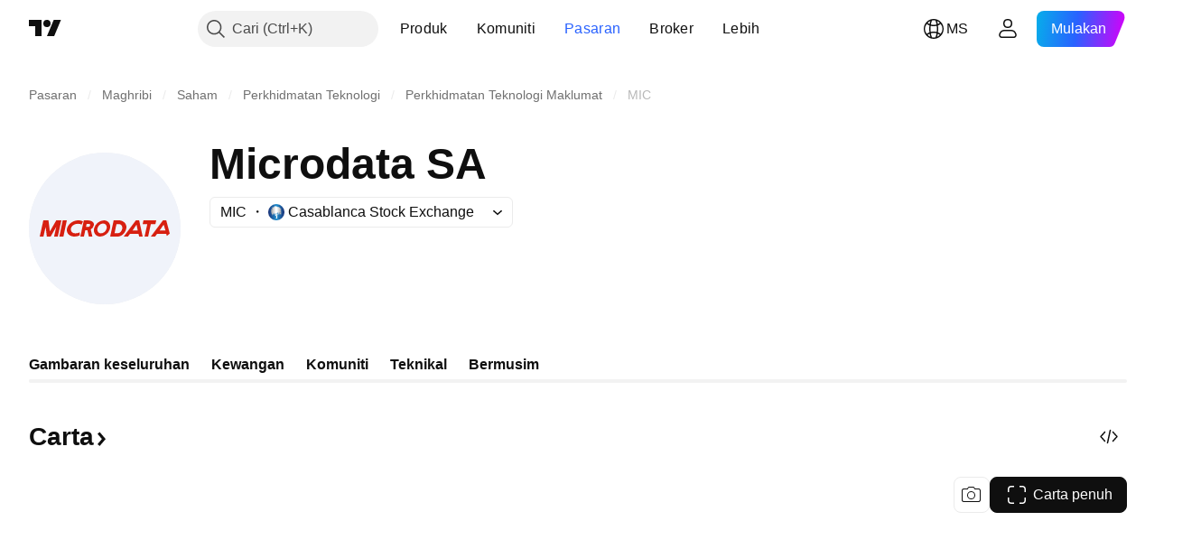

--- FILE ---
content_type: application/javascript; charset=utf-8
request_url: https://static.tradingview.com/static/bundles/95414.238ca1d46116d10a9539.js
body_size: 11769
content:
(self.webpackChunktradingview=self.webpackChunktradingview||[]).push([[95414],{552611:l=>{l.exports={root:"root-Tkn6WL2y"}},845461:l=>{l.exports={"ordered-list--style_alpha__small":"ordered-list--style_alpha__small-bmN0_SHH","ordered-list--style_alpha__capital":"ordered-list--style_alpha__capital-bmN0_SHH",list:"list-bmN0_SHH","list--padded":"list--padded-bmN0_SHH",listItem:"listItem-bmN0_SHH","listItem--custom":"listItem--custom-bmN0_SHH","listItem--lightning":"listItem--lightning-bmN0_SHH",marker:"marker-bmN0_SHH"}},841013:l=>{l.exports={"max-width-for-img-and-quote":"600px",blockquote:"blockquote-xrkxvh37"}},100665:l=>{l.exports={link:"link-zw5jRdec",icon:"icon-zw5jRdec"}},427277:l=>{l.exports={content:"content-e86I10sk"}},863421:l=>{l.exports={blockTitle:"blockTitle-sTIITtXI",blockText:"blockText-sTIITtXI",truncatedBlockText:"truncatedBlockText-sTIITtXI",toggleDescriptionButtonWrapper:"toggleDescriptionButtonWrapper-sTIITtXI",moreButtonWrapper:"moreButtonWrapper-sTIITtXI",toggleDescriptionButton:"toggleDescriptionButton-sTIITtXI",iconContent:"iconContent-sTIITtXI"}},668503:l=>{l.exports={content:"content-N63iVrLs"}},633188:l=>{l.exports={measureUnit:"measureUnit-vQ0B77tk"}},941494:l=>{l.exports={value:"value-YybgrCqH"}},647165:l=>{l.exports={block:"block-QCJM7wcY",hint:"hint-QCJM7wcY",link:"link-QCJM7wcY",iconArrow:"iconArrow-QCJM7wcY",newTab:"newTab-QCJM7wcY",labelWrapper:"labelWrapper-QCJM7wcY",label:"label-QCJM7wcY",value:"value-QCJM7wcY",valueWrap:"valueWrap-QCJM7wcY",wrapper:"wrapper-QCJM7wcY",wrapperBaseline:"wrapperBaseline-QCJM7wcY",blockContent:"blockContent-QCJM7wcY",buttons:"buttons-QCJM7wcY",logo:"logo-QCJM7wcY",buttonIndent:"buttonIndent-QCJM7wcY",buttonsWrapper:"buttonsWrapper-QCJM7wcY"}},349693:l=>{l.exports={container:"container-RUwl8xXG"}},987691:l=>{l.exports={hint:"hint-UA_uuHb2",active:"active-UA_uuHb2"}},442101:l=>{l.exports={container:"container-H16icEW0",cutContent:"cutContent-H16icEW0",content:"content-H16icEW0",buttonContainer:"buttonContainer-H16icEW0",hideButtonContainer:"hideButtonContainer-H16icEW0"}},532368:l=>{l.exports={icon:"icon-SbY5zxGP","color-off":"color-off-SbY5zxGP","color-on-dark":"color-on-dark-SbY5zxGP","color-on-light":"color-on-light-SbY5zxGP","size-small":"size-small-SbY5zxGP","size-medium":"size-medium-SbY5zxGP","social-apple":"social-apple-SbY5zxGP","social-bitcointalk":"social-bitcointalk-SbY5zxGP","social-discord":"social-discord-SbY5zxGP","social-facebook":"social-facebook-SbY5zxGP","social-github":"social-github-SbY5zxGP","social-google":"social-google-SbY5zxGP","social-google-play":"social-google-play-SbY5zxGP","social-instagram":"social-instagram-SbY5zxGP","social-kakao":"social-kakao-SbY5zxGP","social-line":"social-line-SbY5zxGP","social-linkedin":"social-linkedin-SbY5zxGP","social-medium":"social-medium-SbY5zxGP","social-naver":"social-naver-SbY5zxGP","social-reddit":"social-reddit-SbY5zxGP","social-slack":"social-slack-SbY5zxGP","social-stackoverflow":"social-stackoverflow-SbY5zxGP","social-stocktwits":"social-stocktwits-SbY5zxGP",
"social-telegram":"social-telegram-SbY5zxGP","social-tiktok":"social-tiktok-SbY5zxGP","social-twitch":"social-twitch-SbY5zxGP","social-x-twitter":"social-x-twitter-SbY5zxGP","social-whatsapp":"social-whatsapp-SbY5zxGP","social-yahoo":"social-yahoo-SbY5zxGP","social-youtube":"social-youtube-SbY5zxGP","social-globe":"social-globe-SbY5zxGP"}},14990:(l,t,e)=>{"use strict";e.d(t,{formattingASTRenderers:()=>s});var o=e(779474),n=e(116337),i=e(443504),a=e(494424),u=e(841013);function r(l){const{node:t}=l,e=(0,o.useContext)(a.ASTRendererContext);return t.children&&0!==t.children.length?o.createElement("div",{className:u.blockquote},e.renderChildren(t)):null}var d=e(643875),c=e(827679);const s={b:(l,t)=>o.createElement(n.BoldText,{node:l,key:l.key||t}),i:(l,t)=>o.createElement(i.ItalicText,{node:l,key:l.key||t}),p:(l,t)=>o.createElement(d.ParagraphNode,{node:l,key:l.key||t}),s:(l,t)=>o.createElement(c.StrikethroughText,{key:l.key||t,node:l}),quote:(l,t)=>o.createElement(r,{node:l,key:l.key||t}),...e(945052).listASTRenderers}},676384:(l,t,e)=>{"use strict";e.d(t,{linkASTRenderer:()=>i});var o=e(779474),n=e(896503);const i={link:(l,t)=>o.createElement(n.Url,{node:l,key:l.key||t})}},945052:(l,t,e)=>{"use strict";e.d(t,{listASTRenderers:()=>i});var o=e(779474),n=e(192109);const i={list:(l,t)=>o.createElement(n.List,{node:l,key:l.key||t}),"*":(l,t)=>o.createElement(n.ListItem,{node:l,key:l.key||t})}},677143:(l,t,e)=>{"use strict";e.d(t,{urlASTRenderer:()=>o});const o={url:e(676384).linkASTRenderer.link}},116337:(l,t,e)=>{"use strict";e.d(t,{BoldText:()=>u});var o=e(779474),n=e(494424),i=e(552611),a=e.n(i);function u(l){const{node:t}=l,e=(0,o.useContext)(n.ASTRendererContext);return t.children&&0!==t.children.length?o.createElement("strong",{className:a().root},e.renderChildren(t)):null}},443504:(l,t,e)=>{"use strict";e.d(t,{ItalicText:()=>i});var o=e(779474),n=e(494424);function i(l){const{node:t}=l,e=(0,o.useContext)(n.ASTRendererContext);return t.children&&0!==t.children.length?o.createElement("em",null,e.renderChildren(t)):null}},192109:(l,t,e)=>{"use strict";e.d(t,{List:()=>u,ListItem:()=>r});var o=e(779474),n=e(914487),i=e(494424),a=e(845461);function u(l){const{node:t,isPadded:e}=l,u=(0,o.useContext)(i.ASTRendererContext);if(!t.params)return o.createElement("ul",{className:n(a.list,e&&a["list--padded"])},u.renderChildren(t));switch(t.params.type){case"1":return o.createElement("ol",{className:a.list},u.renderChildren(t));case"a":return o.createElement("ol",{className:n(a.list,a["ordered-list--style_alpha__small"],e&&a["list--padded"])},u.renderChildren(t));case"A":return o.createElement("ol",{className:n(a.list,a["ordered-list--style_alpha__capital"],e&&a["list--padded"])},u.renderChildren(t));default:return o.createElement("ul",{className:n(a.list,e&&a["list--padded"])},u.renderChildren(t))}}function r(l){const{node:t,isCustomBullet:e,isLightningBullet:u}=l,r=(0,o.useContext)(i.ASTRendererContext);return o.createElement("li",{className:n(a.listItem,u&&a["listItem--lightning"],e&&a["listItem--custom"])
},e&&o.createElement("span",{className:a.marker},"•"),r.renderChildren(t))}},643875:(l,t,e)=>{"use strict";e.d(t,{ParagraphNode:()=>a});var o=e(779474),n=e(914487),i=e(494424);function a(l){const{node:t,className:e}=l,a=(0,o.useContext)(i.ASTRendererContext);return t.children&&0!==t.children.length?o.createElement("p",{className:n(e)},a.renderChildren(t)):null}},827679:(l,t,e)=>{"use strict";e.d(t,{StrikethroughText:()=>i});var o=e(779474),n=e(494424);function i(l){const{node:t}=l,e=(0,o.useContext)(n.ASTRendererContext);return t.children&&0!==t.children.length?o.createElement("s",null,e.renderChildren(t)):null}},896503:(l,t,e)=>{"use strict";e.d(t,{Url:()=>u,isUrlTagASTNode:()=>r});var o=e(779474),n=e(914487),i=e(890533),a=e(100665);function u(l){const{node:t,className:e}=l,u=!(0,i.isTvLink)(t.params.url);return o.createElement("a",{className:n(a.link,u&&a.icon,e),target:"_blank",href:t.params.url,rel:u?"nofollow":void 0},t.params.linkText)}function r(l){try{const{type:t,params:{linkText:e,url:o,relFollow:n}}=l;return["url","link"].includes(t)&&"string"==typeof e&&"string"==typeof o&&["undefined","boolean"].includes(typeof n)}catch(l){return!1}}},784399:(l,t,e)=>{"use strict";function o(l,t){if(null==l)return null;const e=t.get(l);return void 0===e?null:e()}e.d(t,{translateFromMap:()=>o})},761524:(l,t,e)=>{"use strict";e.d(t,{getAssetClassTranslationMap:()=>i});var o=e(729193);const n=new Map([["1af0389838508d7016a9841eb6273962",()=>o.t(null,void 0,e(61728))],["4071518f1736a5a43dae51b47590322f",()=>o.t(null,void 0,e(412188))],["8fe80395f389e29e3ea42210337f0350",()=>o.t(null,void 0,e(234114))],["b090e99b8d95f5837ec178c2d3d3fc50",()=>o.t(null,void 0,e(607549))],["b6e443a6c4a8a2e7918c5dbf3d45c796",()=>o.t(null,void 0,e(482925))],["c05f85d35d1cd0be6ebb2af4be16e06a",()=>o.t(null,{context:"etf_asset_class"},e(125404))]]);function i(){return n}},616573:(l,t,e)=>{"use strict";e.d(t,{getFocusTranslationMap:()=>i});var o=e(729193)
;const n=new Map([["1",()=>o.t(null,void 0,e(325855))],["6",()=>o.t(null,void 0,e(338392))],["9",()=>o.t(null,void 0,e(522334))],["10",()=>o.t(null,void 0,e(757101))],["11",()=>o.t(null,void 0,e(351138))],["12",()=>o.t(null,void 0,e(754875))],["13",()=>o.t(null,void 0,e(281079))],["14",()=>o.t(null,void 0,e(597498))],["15",()=>o.t(null,void 0,e(296135))],["16",()=>o.t(null,void 0,e(267822))],["17",()=>o.t(null,void 0,e(237523))],["18",()=>o.t(null,void 0,e(502523))],["20",()=>o.t(null,void 0,e(454003))],["21",()=>o.t(null,void 0,e(388387))],["22",()=>o.t(null,void 0,e(565283))],["23",()=>o.t(null,void 0,e(644231))],["24",()=>o.t(null,void 0,e(930393))],["25",()=>o.t(null,void 0,e(147269))],["26",()=>o.t(null,void 0,e(654263))],["27",()=>o.t(null,void 0,e(111262))],["28",()=>o.t(null,void 0,e(196569))],["29",()=>o.t(null,void 0,e(565294))],["30",()=>o.t(null,void 0,e(459981))],["31",()=>o.t(null,void 0,e(543348))],["32",()=>o.t(null,void 0,e(103853))],["33",()=>o.t(null,void 0,e(805708))],["35",()=>o.t(null,void 0,e(136537))],["41",()=>o.t(null,void 0,e(507308))],["42",()=>o.t(null,void 0,e(165259))],["52",()=>o.t(null,void 0,e(335148))],["53",()=>o.t(null,void 0,e(18869))],["54",()=>o.t(null,void 0,e(369325))],["55",()=>o.t(null,void 0,e(304744))],["56",()=>o.t(null,void 0,e(306727))],["58",()=>o.t(null,{context:"etf_focus"
},e(182853))],["59",()=>o.t(null,void 0,e(825542))],["61",()=>o.t(null,void 0,e(978572))],["62",()=>o.t(null,void 0,e(72454))],["63",()=>o.t(null,void 0,e(332156))],["64",()=>o.t(null,void 0,e(820507))],["66",()=>o.t(null,void 0,e(549802))],["68",()=>o.t(null,void 0,e(883069))],["70",()=>o.t(null,void 0,e(891136))],["73",()=>o.t(null,void 0,e(263245))],["78",()=>o.t(null,void 0,e(205452))],["87",()=>o.t(null,void 0,e(44973))],["90",()=>o.t(null,void 0,e(591635))],["91",()=>o.t(null,void 0,e(252647))],["94",()=>o.t(null,void 0,e(395346))],["102",()=>o.t(null,void 0,e(815344))],["105",()=>o.t(null,void 0,e(99490))],["106",()=>o.t(null,void 0,e(482804))],["109",()=>o.t(null,void 0,e(154350))],["111",()=>o.t(null,void 0,e(64029))],["113",()=>o.t(null,void 0,e(464304))],["115",()=>o.t(null,void 0,e(526590))],["117",()=>o.t(null,void 0,e(534554))],["118",()=>o.t(null,void 0,e(298432))],["120",()=>o.t(null,void 0,e(132628))],["121",()=>o.t(null,void 0,e(625900))],["122",()=>o.t(null,void 0,e(117492))],["123",()=>o.t(null,void 0,e(186011))],["2011",()=>o.t(null,void 0,e(962310))],["2025",()=>o.t(null,void 0,e(307327))],["2029",()=>o.t(null,void 0,e(227208))],["2032",()=>o.t(null,void 0,e(671747))],["2033",()=>o.t(null,void 0,e(372650))],["2034",()=>o.t(null,void 0,e(943993))],["2035",()=>o.t(null,void 0,e(234478))],["2036",()=>o.t(null,void 0,e(290263))],["2037",()=>o.t(null,void 0,e(937910))],["2038",()=>o.t(null,void 0,e(669220))],["2039",()=>o.t(null,void 0,e(570425))],["2040",()=>o.t(null,void 0,e(528258))],["2041",()=>o.t(null,void 0,e(821570))],["2042",()=>o.t(null,void 0,e(832807))],["2043",()=>o.t(null,void 0,e(985512))],["2044",()=>o.t(null,void 0,e(707866))],["2045",()=>o.t(null,void 0,e(219284))],["2046",()=>o.t(null,void 0,e(912363))],["2047",()=>o.t(null,void 0,e(670239))],["2048",()=>o.t(null,void 0,e(195070))],["2049",()=>o.t(null,void 0,e(881712))],["2050",()=>o.t(null,void 0,e(262758))],["2051",()=>o.t(null,void 0,e(150813))],["2052",()=>o.t(null,void 0,e(46221))],["2053",()=>o.t(null,void 0,e(829705))],["2054",()=>o.t(null,void 0,e(111785))],["2055",()=>o.t(null,void 0,e(775829))],["2056",()=>o.t(null,void 0,e(335727))],["2057",()=>o.t(null,void 0,e(630346))],["2058",()=>o.t(null,void 0,e(576937))],["2059",()=>o.t(null,void 0,e(56775))],["2060",()=>o.t(null,void 0,e(794358))],["2061",()=>o.t(null,void 0,e(206266))],["2062",()=>o.t(null,void 0,e(430499))],["2063",()=>o.t(null,void 0,e(880001))],["2064",()=>o.t(null,void 0,e(46887))],["2065",()=>o.t(null,void 0,e(620032))],["2066",()=>o.t(null,void 0,e(69524))],["2067",()=>o.t(null,void 0,e(811156))],["2068",()=>o.t(null,void 0,e(581696))],["2069",()=>o.t(null,void 0,e(412239))],["2070",()=>o.t(null,void 0,e(379050))],["2071",()=>o.t(null,void 0,e(813155))],["2072",()=>o.t(null,void 0,e(81542))],["2073",()=>o.t(null,void 0,e(899558))],["2074",()=>o.t(null,void 0,e(910395))],["2075",()=>o.t(null,void 0,e(819260))],["2076",()=>o.t(null,void 0,e(505303))],["2077",()=>o.t(null,void 0,e(530878))],["2078",()=>o.t(null,void 0,e(554989))],["2079",()=>o.t(null,void 0,e(699903))],["2080",()=>o.t(null,void 0,e(767942))],["2081",()=>o.t(null,void 0,e(104501))],["2082",()=>o.t(null,void 0,e(341535))],["2083",()=>o.t(null,void 0,e(462438))],["2084",()=>o.t(null,void 0,e(852309))],["2085",()=>o.t(null,void 0,e(213282))],["2086",()=>o.t(null,void 0,e(741680))],["2087",()=>o.t(null,void 0,e(212540))],["2088",()=>o.t(null,void 0,e(159173))],["2089",()=>o.t(null,void 0,e(797666))],["2090",()=>o.t(null,void 0,e(112767))],["2091",()=>o.t(null,void 0,e(337899))],["2092",()=>o.t(null,void 0,e(25009))],["2093",()=>o.t(null,void 0,e(49458))],["2094",()=>o.t(null,void 0,e(879112))],["2095",()=>o.t(null,void 0,e(69392))],["2096",()=>o.t(null,void 0,e(897026))],["2097",()=>o.t(null,void 0,e(850754))],["2098",()=>o.t(null,void 0,e(748238))],["2099",()=>o.t(null,void 0,e(531690))],["2101",()=>o.t(null,void 0,e(225017))],["2103",()=>o.t(null,void 0,e(641443))],["2107",()=>o.t(null,void 0,e(85092))],["2108",()=>o.t(null,void 0,e(449329))],["2111",()=>o.t(null,void 0,e(179686))],["2112",()=>o.t(null,void 0,e(528925))],["2113",()=>o.t(null,void 0,e(84941))],["2114",()=>o.t(null,void 0,e(912772))],["2115",()=>o.t(null,void 0,e(120449))],["2116",()=>o.t(null,void 0,e(571730))],["2117",()=>o.t(null,void 0,e(109223))],["2118",()=>o.t(null,void 0,e(661409))],["2119",()=>o.t(null,void 0,e(590478))],["2120",()=>o.t(null,void 0,e(23632))],["2121",()=>o.t(null,void 0,e(30951))],["2122",()=>o.t(null,void 0,e(947004))],["2123",()=>o.t(null,void 0,e(175013))],["2125",()=>o.t(null,void 0,e(427603))],["2127",()=>o.t(null,void 0,e(234692))],["2128",()=>o.t(null,void 0,e(150283))],["2129",()=>o.t(null,void 0,e(750038))],["2131",()=>o.t(null,void 0,e(346128))],["2132",()=>o.t(null,void 0,e(597865))],["2134",()=>o.t(null,void 0,e(950779))],["2135",()=>o.t(null,void 0,e(392525))]])
;function i(){return n}},136592:(l,t,e)=>{"use strict";e.d(t,{BlockInfoContent:()=>k});var o=e(779474),n=e(940207),i=e(593909),a=e(914487),u=e.n(a),r=e(729193),d=e(6755),c=e(229487),s=e(996477),v=e(14990),m=e(676384),p=e(677143),f=e(863421);function h(l){const{title:t,content:n,contentAst:i,truncated:a=!1,className:h}=l,[b,k]=(0,o.useState)(!1),g={...v.formattingASTRenderers,...m.linkASTRenderer,...p.urlASTRenderer},w=i?o.createElement(s.ASTTree,{rootNode:i,renderers:g}):n,T=u()(f.blockText,h);return o.createElement("div",null,t&&o.createElement("div",{className:f.blockTitle},t),a?o.createElement(c.TruncatedText,{className:u()(f.truncatedBlockText,T),isExpanded:b,buttonContent:o.createElement("div",{className:u()(f.toggleDescriptionButtonWrapper,!b&&f.moreButtonWrapper)},o.createElement(d.TextButton,{className:f.toggleDescriptionButton,size:"small",color:"brand",onClick:()=>k(!b)},o.createElement("div",{className:f.iconContent},b?r.t(null,void 0,e(986508)):r.t(null,void 0,e(43750)))))},w):o.createElement("div",{className:T},w))}var b=e(427277);function k(l){const{blockInfoList:t,blockInfoWideStart:e,blockInfoWideEnd:a}=l;return o.createElement("div",{className:b.content},e&&o.createElement(h,{...e}),t.length>0&&o.createElement(o.Fragment,null,o.createElement(n.ContainerInfo,null,t.map(((l,t)=>o.createElement(i.BlockInfo,{key:t,...l},l.children))))),a&&o.createElement(h,{...a}))}},580409:(l,t,e)=>{"use strict";e.d(t,{CmsClassificationWidget:()=>T});var o=e(779474),n=e(185842),i=e(298147),a=e(776844),u=e(653814),r=e(940207),d=e(593909),c=e(729193),s=e(761524);const v=new Map([["1",()=>c.t(null,void 0,e(861021))],["3",()=>c.t(null,void 0,e(607549))],["4",()=>c.t(null,void 0,e(439931))],["5",()=>c.t(null,void 0,e(757101))],["6",()=>c.t(null,void 0,e(825542))],["7",()=>c.t(null,void 0,e(511169))],["8",()=>c.t(null,void 0,e(374438))],["9",()=>c.t(null,void 0,e(805708))],["11",()=>c.t(null,void 0,e(136537))],["16",()=>c.t(null,void 0,e(507308))],["17",()=>c.t(null,void 0,e(165259))],["26",()=>c.t(null,void 0,e(941651))],["27",()=>c.t(null,void 0,e(278729))],["30",()=>c.t(null,void 0,e(50039))],["34",()=>c.t(null,void 0,e(646596))],["35",()=>c.t(null,void 0,e(148460))],["36",()=>c.t(null,void 0,e(436962))],["40",()=>c.t(null,void 0,e(394380))],["44",()=>c.t(null,void 0,e(820507))],["50",()=>c.t(null,void 0,e(314758))],["52",()=>c.t(null,void 0,e(132628))],["56",()=>c.t(null,void 0,e(366039))],["57",()=>c.t(null,void 0,e(296973))],["58",()=>c.t(null,void 0,e(683778))],["59",()=>c.t(null,void 0,e(975058))],["60",()=>c.t(null,void 0,e(113543))],["61",()=>c.t(null,void 0,e(423052))],["62",()=>c.t(null,void 0,e(836142))],["63",()=>c.t(null,void 0,e(432340))],["64",()=>c.t(null,void 0,e(229078))],["65",()=>c.t(null,void 0,e(366047))],["66",()=>c.t(null,void 0,e(313403))],["68",()=>c.t(null,void 0,e(327597))],["69",()=>c.t(null,void 0,e(124065))],["70",()=>c.t(null,void 0,e(429863))],["71",()=>c.t(null,void 0,e(766641))]]);var m=e(616573)
;const p=new Map([["4",()=>c.t(null,void 0,e(325855))],["5",()=>c.t(null,void 0,e(562018))],["6",()=>c.t(null,void 0,e(279272))],["7",()=>c.t(null,void 0,e(675955))],["9",()=>c.t(null,void 0,e(781293))],["10",()=>c.t(null,void 0,e(44973))],["11",()=>c.t(null,void 0,e(229550))],["12",()=>c.t(null,void 0,e(102593))],["13",()=>c.t(null,void 0,e(660725))],["14",()=>c.t(null,void 0,e(182437))],["16",()=>c.t(null,void 0,e(750489))],["18",()=>c.t(null,void 0,e(799731))],["19",()=>c.t(null,void 0,e(404077))],["20",()=>c.t(null,void 0,e(169633))],["30",()=>c.t(null,void 0,e(468085))],["33",()=>c.t(null,void 0,e(248577))],["34",()=>c.t(null,void 0,e(681152))],["35",()=>c.t(null,void 0,e(5042))],["36",()=>c.t(null,void 0,e(678216))],["37",()=>c.t(null,void 0,e(470185))],["38",()=>c.t(null,void 0,e(258784))],["39",()=>c.t(null,void 0,e(692281))],["40",()=>c.t(null,void 0,e(970797))],["42",()=>c.t(null,void 0,e(186980))],["43",()=>c.t(null,void 0,e(842738))],["47",()=>c.t(null,void 0,e(722610))],["48",()=>c.t(null,void 0,e(533250))],["49",()=>c.t(null,void 0,e(604871))],["50",()=>c.t(null,void 0,e(439931))],["53",()=>c.t(null,void 0,e(969354))],["55",()=>c.t(null,void 0,e(686643))],["56",()=>c.t(null,void 0,e(403092))],["57",()=>c.t(null,void 0,e(965611))],["58",()=>c.t(null,void 0,e(217455))],["60",()=>c.t(null,void 0,e(526355))],["61",()=>c.t(null,void 0,e(944970))],["65",()=>c.t(null,void 0,e(941348))],["67",()=>c.t(null,void 0,e(286764))],["69",()=>c.t(null,void 0,e(230445))],["70",()=>c.t(null,void 0,e(466173))],["72",()=>c.t(null,void 0,e(137314))],["83",()=>c.t(null,void 0,e(38801))],["85",()=>c.t(null,void 0,e(497837))],["86",()=>c.t(null,void 0,e(179413))],["88",()=>c.t(null,void 0,e(574864))],["89",()=>c.t(null,void 0,e(525574))],["90",()=>c.t(null,void 0,e(461641))],["92",()=>c.t(null,void 0,e(135073))],["93",()=>c.t(null,void 0,e(627876))],["94",()=>c.t(null,void 0,e(462203))],["97",()=>c.t(null,void 0,e(344703))],["98",()=>c.t(null,void 0,e(498154))],["100",()=>c.t(null,void 0,e(919412))],["101",()=>c.t(null,void 0,e(716349))],["102",()=>c.t(null,void 0,e(699723))],["104",()=>c.t(null,void 0,e(855282))],["105",()=>c.t(null,void 0,e(597103))],["106",()=>c.t(null,void 0,e(768390))],["107",()=>c.t(null,void 0,e(416128))],["108",()=>c.t(null,void 0,e(623125))],["110",()=>c.t(null,void 0,e(752158))],["111",()=>c.t(null,void 0,e(522896))],["116",()=>c.t(null,void 0,e(341582))],["120",()=>c.t(null,void 0,e(737957))],["126",()=>c.t(null,void 0,e(510413))],["127",()=>c.t(null,void 0,e(25940))],["141",()=>c.t(null,void 0,e(174004))],["143",()=>c.t(null,void 0,e(781699))],["144",()=>c.t(null,void 0,e(927369))],["145",()=>c.t(null,void 0,e(935721))],["150",()=>c.t(null,void 0,e(844053))],["155",()=>c.t(null,void 0,e(711952))],["167",()=>c.t(null,void 0,e(371960))],["168",()=>c.t(null,void 0,e(598360))],["169",()=>c.t(null,void 0,e(100723))],["171",()=>c.t(null,void 0,e(19625))],["173",()=>c.t(null,void 0,e(820521))],["174",()=>c.t(null,void 0,e(685634))],["176",()=>c.t(null,void 0,e(307928))],["177",()=>c.t(null,void 0,e(284848))],["178",()=>c.t(null,void 0,e(565410))],["182",()=>c.t(null,void 0,e(263245))],["185",()=>c.t(null,void 0,e(358191))],["189",()=>c.t(null,void 0,e(338392))],["192",()=>c.t(null,void 0,e(524144))],["193",()=>c.t(null,void 0,e(962310))],["1000",()=>c.t(null,void 0,e(580874))],["1002",()=>"2010"],["1003",()=>"2015"],["1005",()=>"2020"],["1009",()=>"2025"],["1011",()=>"2030"],["1013",()=>"2035"],["1015",()=>"2040"],["1016",()=>"2045"],["1017",()=>"2050"],["1018",()=>"2055"],["1019",()=>"2060"],["1028",()=>c.t(null,void 0,e(920752))],["1029",()=>c.t(null,void 0,e(252656))],["1033",()=>c.t(null,void 0,e(674109))],["1034",()=>c.t(null,void 0,e(275189))],["1035",()=>c.t(null,void 0,e(718367))],["1037",()=>c.t(null,void 0,e(665937))],["1038",()=>c.t(null,void 0,e(732821))],["1040",()=>c.t(null,void 0,e(570280))],["1042",()=>c.t(null,void 0,e(640360))],["1043",()=>c.t(null,void 0,e(823581))],["1044",()=>c.t(null,void 0,e(106565))],["1045",()=>c.t(null,void 0,e(743354))],["1047",()=>c.t(null,void 0,e(718355))],["1066",()=>c.t(null,void 0,e(946843))],["1067",()=>c.t(null,void 0,e(309703))],["1070",()=>c.t(null,{
context:"automobile"},e(932393))],["1072",()=>c.t(null,void 0,e(108361))],["1073",()=>c.t(null,void 0,e(479092))],["1074",()=>c.t(null,void 0,e(724511))],["1075",()=>c.t(null,void 0,e(496538))],["1076",()=>c.t(null,void 0,e(95728))],["1077",()=>c.t(null,void 0,e(5311))],["1078",()=>c.t(null,void 0,e(440332))],["1079",()=>c.t(null,void 0,e(99895))],["1081",()=>c.t(null,void 0,e(796526))],["1082",()=>c.t(null,void 0,e(537395))],["1083",()=>c.t(null,void 0,e(720012))],["1084",()=>c.t(null,void 0,e(240722))],["1085",()=>c.t(null,void 0,e(19956))],["1086",()=>c.t(null,void 0,e(844530))],["1087",()=>c.t(null,void 0,e(579806))],["1088",()=>c.t(null,void 0,e(606874))],["1089",()=>c.t(null,void 0,e(353415))],["1090",()=>c.t(null,void 0,e(539552))],["1091",()=>c.t(null,void 0,e(764694))],["1092",()=>c.t(null,void 0,e(496702))],["1094",()=>c.t(null,void 0,e(440632))],["1095",()=>c.t(null,void 0,e(949659))],["1096",()=>c.t(null,void 0,e(799957))],["1098",()=>c.t(null,void 0,e(713834))],["1100",()=>c.t(null,void 0,e(456363))],["1101",()=>c.t(null,void 0,e(366772))],["9521",()=>c.t(null,void 0,e(746041))],["9522",()=>c.t(null,void 0,e(396955))],["9523",()=>c.t(null,void 0,e(140726))],["9524",()=>c.t(null,void 0,e(412816))],["9527",()=>c.t(null,void 0,e(523519))],["9528",()=>c.t(null,void 0,e(811870))],["9529",()=>c.t(null,void 0,e(461227))],["9530",()=>c.t(null,void 0,e(658537))],["9531",()=>c.t(null,void 0,e(698057))],["9532",()=>c.t(null,void 0,e(948310))],["9535",()=>c.t(null,void 0,e(508530))],["9537",()=>c.t(null,void 0,e(674596))]]);const f=new Map([["1",()=>c.t(null,void 0,e(976566))],["2",()=>c.t(null,void 0,e(21530))],["3",()=>c.t(null,void 0,e(933845))],["4",()=>c.t(null,void 0,e(186815))],["5",()=>c.t(null,void 0,e(544935))],["6",()=>c.t(null,void 0,e(977143))],["7",()=>c.t(null,void 0,e(689536))],["8",()=>c.t(null,void 0,e(394735))],["9",()=>c.t(null,void 0,e(341835))],["10",()=>c.t(null,void 0,e(244983))],["12",()=>c.t(null,void 0,e(644805))],["13",()=>c.t(null,void 0,e(659267))],["14",()=>c.t(null,void 0,e(953682))],["15",()=>c.t(null,{context:"еtf_strategy"},e(905591))],["16",()=>c.t(null,void 0,e(220491))],["17",()=>c.t(null,void 0,e(638062))],["18",()=>c.t(null,void 0,e(918363))],["19",()=>c.t(null,void 0,e(883142))],["20",()=>c.t(null,void 0,e(722610))],["21",()=>c.t(null,void 0,e(560146))],["22",()=>c.t(null,void 0,e(470185))],["23",()=>c.t(null,void 0,e(228625))],["24",()=>c.t(null,void 0,e(709632))],["25",()=>c.t(null,void 0,e(383392))],["26",()=>c.t(null,void 0,e(554223))],["27",()=>c.t(null,void 0,e(997504))],["28",()=>c.t(null,void 0,e(295142))],["29",()=>c.t(null,void 0,e(349257))],["30",()=>c.t(null,void 0,e(85211))],["31",()=>c.t(null,void 0,e(577948))],["32",()=>c.t(null,{context:"еtf_strategy"
},e(678765))],["33",()=>c.t(null,void 0,e(909232))],["34",()=>c.t(null,void 0,e(758836))],["35",()=>c.t(null,void 0,e(371960))],["36",()=>c.t(null,void 0,e(643550))],["37",()=>c.t(null,void 0,e(540490))],["39",()=>c.t(null,void 0,e(686208))],["41",()=>c.t(null,void 0,e(95210))],["43",()=>c.t(null,void 0,e(158792))],["44",()=>c.t(null,void 0,e(430456))],["45",()=>c.t(null,void 0,e(123457))],["46",()=>c.t(null,void 0,e(832979))],["47",()=>c.t(null,void 0,e(937789))],["48",()=>c.t(null,void 0,e(865603))]]);const h=new Map([["1",()=>c.t(null,void 0,e(676941))],["3",()=>c.t(null,void 0,e(709632))],["4",()=>c.t(null,void 0,e(936248))],["5",()=>c.t(null,void 0,e(340239))],["6",()=>c.t(null,void 0,e(883142))],["7",()=>c.t(null,void 0,e(783364))],["8",()=>c.t(null,void 0,e(856723))],["9",()=>c.t(null,void 0,e(259163))],["10",()=>c.t(null,void 0,e(53061))],["11",()=>c.t(null,void 0,e(686674))],["12",()=>c.t(null,void 0,e(80764))],["13",()=>c.t(null,void 0,e(659267))],["14",()=>c.t(null,void 0,e(568091))],["15",()=>c.t(null,void 0,e(463405))],["16",()=>c.t(null,void 0,e(83490))],["17",()=>c.t(null,void 0,e(420067))],["18",()=>c.t(null,void 0,e(383392))],["19",()=>c.t(null,void 0,e(338392))],["20",()=>c.t(null,void 0,e(122163))],["21",()=>c.t(null,void 0,e(349257))],["22",()=>c.t(null,void 0,e(85211))],["23",()=>c.t(null,void 0,e(309939))],["25",()=>c.t(null,void 0,e(195595))],["26",()=>c.t(null,void 0,e(480361))],["27",()=>c.t(null,void 0,e(219848))],["28",()=>c.t(null,void 0,e(741599))],["29",()=>c.t(null,void 0,e(724137))],["30",()=>c.t(null,void 0,e(753409))]]);const b=new Map([["1",()=>c.t(null,void 0,e(707169))],["2",()=>c.t(null,void 0,e(122163))],["3",()=>c.t(null,void 0,e(309939))],["4",()=>c.t(null,void 0,e(735449))],["5",()=>c.t(null,void 0,e(968763))],["6",()=>c.t(null,void 0,e(763968))],["7",()=>c.t(null,void 0,e(678692))],["8",()=>c.t(null,void 0,e(807072))],["9",()=>c.t(null,void 0,e(741599))],["10",()=>c.t(null,void 0,e(659267))],["12",()=>c.t(null,void 0,e(463405))],["13",()=>c.t(null,void 0,e(808248))],["14",()=>c.t(null,void 0,e(260119))],["15",()=>c.t(null,void 0,e(369325))],["16",()=>c.t(null,{context:"еtf_selection_criteria"},e(896010))],["17",()=>c.t(null,void 0,e(883142))],["18",()=>c.t(null,void 0,e(483861))],["19",()=>c.t(null,void 0,e(784813))],["20",()=>c.t(null,void 0,e(873357))],["21",()=>c.t(null,void 0,e(395037))],["22",()=>c.t(null,void 0,e(442883))],["23",()=>c.t(null,void 0,e(686674))],["24",()=>c.t(null,void 0,e(80764))],["25",()=>c.t(null,void 0,e(420067))],["26",()=>c.t(null,void 0,e(624785))],["27",()=>c.t(null,void 0,e(709632))],["28",()=>c.t(null,void 0,e(383392))],["29",()=>c.t(null,void 0,e(108021))],["30",()=>c.t(null,void 0,e(83490))],["31",()=>c.t(null,void 0,e(195595))],["32",()=>c.t(null,{context:"еtf_selection_criteria"
},e(473899))],["34",()=>c.t(null,void 0,e(641695))],["35",()=>c.t(null,void 0,e(808981))],["36",()=>c.t(null,void 0,e(259163))],["37",()=>c.t(null,void 0,e(286108))],["38",()=>c.t(null,void 0,e(85211))],["39",()=>c.t(null,void 0,e(353320))],["40",()=>c.t(null,void 0,e(948467))],["41",()=>c.t(null,void 0,e(891136))],["42",()=>c.t(null,void 0,e(386464))],["43",()=>c.t(null,void 0,e(338392))],["45",()=>c.t(null,void 0,e(568091))]]);var k=e(784399),g=e(119965);var w=e(668503);function T(l){const{data:{symbol:t},...e}=l,n=x(t);return o.createElement(u.CmsBaseWidget,{...e},o.createElement("div",{className:w.content},o.createElement(r.ContainerInfo,null,n.map(((l,t)=>o.createElement(d.BlockInfo,{key:t,...l},l.value))))))}function x(l){return(0,i.isBond)(l.type)?function(l){const{placement_type_tr:t,duration_type_tr:o,maturity_type_tr:n,offer_type_tr:i,redemption_type_tr:a,conversion_option_tr:u,sinking_fund_tr:r,ownership_form_tr:d}=l;return[{label:c.t(null,void 0,e(482587)),value:t,solutionId:43000728509},{label:c.t(null,void 0,e(190954)),value:o,solutionId:43000728407},{label:c.t(null,void 0,e(352768)),value:n,solutionId:43000728508},{label:c.t(null,void 0,e(286462)),value:i,solutionId:43000728546},{label:c.t(null,void 0,e(648750)),value:a,solutionId:43000728518},{label:c.t(null,void 0,e(984631)),value:u,solutionId:43000728511},{label:c.t(null,void 0,e(129598)),value:r,solutionId:43000728514},{label:c.t(null,void 0,e(769770)),value:d,solutionId:43000728516}].filter((l=>l.value))}(l):function(l){const{asset_class:t,category:o,focus:n,focus_currency_pair_symbol_data:i,niche:a,strategy:u,holdings_region_specific_tr:r,weighting_scheme:d,selection_criteria:w}=l,{base_currency_logo_id:T,short_description:x,tv_symbol_page_url:I}=i||{},y=T?(0,g.resolveLogoUrls)({logoid:T}):void 0;return[{label:c.t(null,void 0,e(206360)),value:(0,k.translateFromMap)(t,(0,s.getAssetClassTranslationMap)()),solutionId:43000717788},{label:c.t(null,void 0,e(666949)),value:(0,k.translateFromMap)(o,v),solutionId:43000717928},{label:c.t(null,void 0,e(613163)),value:x,href:I,logoUrls:y},{label:c.t(null,void 0,e(647864)),value:(0,k.translateFromMap)(n,(0,m.getFocusTranslationMap)()),solutionId:43000717928},{label:c.t(null,void 0,e(469647)),value:(0,k.translateFromMap)(a,p),solutionId:43000717928},{label:c.t(null,void 0,e(482133)),value:(0,k.translateFromMap)(u,f),solutionId:43000716006},{label:c.t(null,void 0,e(214921)),value:r||null},{label:c.t(null,void 0,e(355820)),value:(0,k.translateFromMap)(d,h),solutionId:43000716007},{label:c.t(null,void 0,e(419198)),value:(0,k.translateFromMap)(w,b),solutionId:43000715962}].filter((l=>Boolean(l.value)))}(l)}T.validateProps=(l,t)=>{const{data:e}=l,o=x(e.symbol).length>0,u=(0,a.isWidgetAvailableToUser)(t),r=(0,i.isEtf)(e.symbol.type,e.symbol.typespecs),d=(0,i.isBond)(e.symbol.type)&&u;(0,n.assert)(o,"Data is required"),(0,n.assert)(r||d,"Widget is not available")}},261762:(l,t,e)=>{"use strict";e.d(t,{getCompanyInfoProps:()=>n});var o=e(941398);function n(l){return l.map((l=>{const t=(0,
o.extractorBlockInfo)(l.children);return{...t,label:l.title,copyText:l.copyText,solutionId:l.solutionId,showIcons:l.showIcons,logoUrls:l.logoUrls,href:l.href||t.href,list:t.list?.map((t=>({...t,title:l.title,showIcons:l.showIcons,copyText:l.copyText?t.children:void 0})))}})).filter((l=>Boolean(l.children)))}},42582:(l,t,e)=>{"use strict";e.d(t,{QuoteSessionProvider:()=>i});var o=e(779474),n=e(519082);function i(l){const[t,e]=(0,o.useState)(function(l,t={}){return l.reduce(((l,e)=>({...l,[e]:i(t[e])?t[e]:""})),{})}(l.dependencies,l.initValue));return(0,o.useEffect)((()=>{const t=(0,n.getQuoteSessionInstance)(l.type||"simpleDetailed"),o=(t,o)=>{"ok"===t.status&&function(t){if(Object.keys(t).length){const o={};l.dependencies.forEach((l=>{i(t[l])&&(o[l]=t[l])})),Object.keys(o).length&&e((l=>({...l,...o})))}}(o.values)};return t.subscribe("QuoteSessionProvider",l.symbol,o),()=>{t.unsubscribe("QuoteSessionProvider",l.symbol,o)}}),[]),l.children(t);function i(l){return!!l||"number"==typeof l}}},508906:(l,t,e)=>{"use strict";e.d(t,{KeyStatContent:()=>i});var o=e(779474),n=e(633188);function i(l){const{value:t,measureUnit:e}=l;return o.createElement(o.Fragment,null,t||"—",t&&e&&o.createElement(o.Fragment,null," ",o.createElement("span",{className:n.measureUnit},e)))}},141472:(l,t,e)=>{"use strict";e.d(t,{KeyStatWithRtlValue:()=>i});var o=e(779474),n=e(941494);function i(l){const{children:t}=l;return o.createElement("div",{className:n.value},t)}},593909:(l,t,e)=>{"use strict";e.d(t,{BlockInfo:()=>T,BlockInfoLabel:()=>x});var o=e(779474),n=e(914487),i=e.n(n),a=e(930907),u=e(81108),r=e(706972),d=e(243841),c=e(729193),s=e(6755);var v=e(864371);function m(l){const[t,n]=(0,o.useState)(!1);return o.createElement(s.TextButton,{className:"apply-common-tooltip",color:"gray",size:"small",startIcon:v,isSelected:t,title:c.t(null,void 0,e(394947)),iconOnly:!0,onClick:function(o){t||n(!0);!function(l){Promise.all([e.e(57032),e.e(24977),e.e(9524),e.e(5343)]).then(e.bind(e,511695)).then((t=>t.openBlockInfoMenuImpl(l)))}({buttonElement:o.currentTarget,items:l.items,onClose:i})}});function i(){n(!1)}}var p=e(941398),f=e(385220),h=e(167078),b=e(815492),k=e(640256),g=e(647165);const w="apply-overflow-tooltip";function T(l){const{children:t}=l;return o.createElement("div",{className:i()(g.block,l.className)},o.createElement(x,{...l}),o.createElement(I,{...l},t))}function x(l){const{label:t,labelHref:e,labelAdditionalInfo:n,tooltip:i,solutionId:a,icon:u}=l;return o.createElement("div",{className:g.labelWrapper},o.createElement(y,{value:t,additionalInfo:n,href:e,className:g.label,icon:u}),Boolean(i||a)&&o.createElement(d.Hint,{tooltip:i,solutionId:a,className:g.hint}))}function I(l){const{href:t,target:e,rel:n,list:u,label:d,copyText:c,copyTitle:s,children:v,icon:p,logoUrls:h,counter:b,wrapText:k,forceHideLinkIcon:w,valueTooltip:T,dataQaId:x,onClick:I}=l,S=Boolean(k),C=o.createElement("span",{className:i()(g.buttonsWrapper,S&&g.buttonIndent)},c&&o.createElement(f.CopyButton,{text:c,title:s??d}),u&&u.length>0&&o.createElement(m,{items:u}))
;return o.createElement("div",{className:i()(g.wrapper,k&&g.wrapperBaseline)},o.createElement("div",{className:i()(g.blockContent,"apply-common-tooltip"),title:T},h&&o.createElement(r.CircleLogoAny,{logoUrls:h,size:"xsmall"}),o.createElement(y,{value:v,href:t||void 0,target:e,rel:n,className:i()(g.value,k&&g.valueWrap),icon:p,forceHideLinkIcon:w,additionalInfo:S?C:void 0,dataQaId:x,onClick:I}),b&&o.createElement(a.Counter,{...b})),S?void 0:o.createElement("div",{className:g.buttons},C))}function y(l){const{value:t,href:e,target:n,rel:a,className:r,icon:d,additionalInfo:c,forceHideLinkIcon:s,dataQaId:v,onClick:m}=l,{finalTarget:f,finalRel:T,isExternalLink:x}=(0,p.normalizeLinkAttributes)(e,n,a);return o.createElement(o.Fragment,null,e?o.createElement("a",{className:i()("apply-overflow-tooltip","apply-overflow-tooltip--check-children",g.link),"data-overflow-tooltip-text":t,href:e,target:f,rel:T,onClick:m},d&&o.createElement(h.SocialIcon,{size:d.size,provider:d.provider,className:g.logo}),o.createElement("div",{className:i()(w,"apply-overflow-tooltip--allow-text",r),"data-qa-id":v},t,c),!s&&o.createElement(u.Icon,{icon:x?k:b,className:i()(x?g.newTab:g.iconArrow)})):o.createElement("div",{className:i()(w,"apply-overflow-tooltip--allow-text",r),"data-qa-id":v},t,c))}},385220:(l,t,e)=>{"use strict";e.d(t,{CopyButton:()=>s});var o=e(779474),n=e(914487),i=e(729193),a=e(6755),u=e(137975),r=e(975764),d=e(852320),c=e(652935);function s(l){const{text:t,title:s,className:m}=l;return o.createElement(a.TextButton,{className:n(m,"apply-common-tooltip"),size:"small",color:"light-gray",startIcon:c,title:i.t(null,{replace:{title:v(s)?s:s.toLowerCase()}},e(713940)),iconOnly:!0,onClick:async function(l){const o=l.currentTarget;l.preventDefault(),l.stopPropagation(),await(0,u.copyToClipboard)({text:t}),o&&((0,d.showTooltip)(o,{initialDelay:0,leaveOnMouseOut:!0,text:i.t(null,void 0,e(944650)).format({title:(0,r.capitalizeFirstLetter)(s)})}),(0,d.debounceHideTooltip)())}})}const v=l=>l.toUpperCase()===l},941398:(l,t,e)=>{"use strict";e.d(t,{extractorBlockInfo:()=>a,normalizeLinkAttributes:()=>d});var o=e(167078),n=e(445733),i=e(890533);function a(l){if(!l)return{children:void 0};if("number"==typeof l)return{children:l};if("string"==typeof l)try{const t=new URL(l);return t.protocol.includes("http")?r(t,!0):{children:l}}catch{return{children:l}}if(Array.isArray(l)){const t=[],e=[];[...l].forEach((l=>{try{const e=new URL(String(l));t.push(e)}catch{e.push(a(l))}}));const[o,...n]=[...u(t),...e];return{...o,list:n}}return{children:l}}function u(l){const t=[];return l.forEach(((l,e)=>{const o=[...t].reverse().find((t=>t.origin===l.origin));if(o){if(o.href!==l.href){const o=l.hostname.replace("www.","")+l.pathname+l.search;t.push({...r(l,0===e),children:o})}}else t.push(r(l,0===e))})),t}function r(l,t=!1){const e=(0,i.isTvLink)(l.href),a=function(l,t){const e=t?o.SocialIconSize.Medium:o.SocialIconSize.Small,i=(0,n.findSocialByUrl)(l);if(i){let o=n.socialProviderName.get(i);if(i===n.SocialProvider.Twitter&&!t){
const t=l.hostname.replace("www.",""),e=l.pathname.split("/")[1];o=e?`${t}/${e}`:t}return{provider:i,size:e,title:o}}if(!t)return{provider:n.SocialProvider.Default,dummy:!0,size:e};return}(l,t);return{href:l.href,origin:l.origin,children:a?.title||l.hostname.replace("www.",""),target:e?"_self":"_blank",rel:e?void 0:"nofollow noopener noreferrer",icon:a}}function d(l,t,e){if(!l)return{isExternalLink:!1};const o=(0,i.isTvLink)(l),n=t??(o?void 0:"_blank");return{finalTarget:n,finalRel:e??(o?void 0:"nofollow noopener noreferrer"),isExternalLink:"_blank"===n}}},940207:(l,t,e)=>{"use strict";e.d(t,{ContainerInfo:()=>u});var o=e(779474),n=e(914487),i=e.n(n),a=e(349693);function u(l){const{className:t}=l;return o.createElement("div",{className:i()(a.container,t)},l.children)}},243841:(l,t,e)=>{"use strict";e.d(t,{Hint:()=>p});var o=e(779474),n=e(729193),i=e(914487),a=e.n(i),u=e(185842),r=e(885860),d=e(812329),c=e(168509),s=e(256852),v=e(987691);const m=new c.WatchedValue(0);function p(l){const{tooltip:t,solutionId:i,className:c}=l,[p,f]=(0,s.useWatchedValue)(m);return i?o.createElement(r.IconQuestionInformationLink,{className:a()(v.hint,p===i&&v.active,c),tooltip:n.t(null,void 0,e(969456)),ariaLabel:n.t(null,void 0,e(969456)),href:`/support/solutions/${i}`,icon:"question",onClick:l=>{l.preventDefault(),f(i),(0,d.showSupportDialog)({solutionId:i,afterClose:()=>f(0)})}}):o.createElement(r.IconQuestionInformationButton,{className:a()(v.hint,c),tooltip:t,ariaLabel:(0,u.ensureDefined)(t),icon:"info"})}},229487:(l,t,e)=>{"use strict";e.d(t,{TruncatedText:()=>c});var o=e(779474),n=e(914487),i=e.n(n),a=e(88434),u=e(232137),r=e(185842),d=e(442101);function c(l){const{isExpanded:t,buttonContent:e,className:n,children:c}=l,s=(0,o.useRef)(null),[v,m]=(0,o.useState)(!1);return(0,u.useIsomorphicLayoutEffect)((()=>{if(!s.current)return;const l=(0,a.default)((l=>{const t=l[0].target;if(void 0===t)return;const e=parseInt(getComputedStyle((0,r.ensureNotNull)(s.current)).getPropertyValue("--max-height-cut-container"));m(e>t.clientHeight)}),50),t=new ResizeObserver(l);return t.observe(s.current),()=>{t.disconnect()}}),[]),o.createElement("div",{className:i()(d.container,n,!t&&d.cutContent)},o.createElement("div",{className:d.content,ref:s},c),t&&e,o.createElement("div",{className:i()(d.buttonContainer,v&&d.hideButtonContainer)},!t&&e))}},776844:(l,t,e)=>{"use strict";function o(l){return Boolean(l?.user?.is_authenticated)}function n(l){return Boolean(l?.user.is_pro)}e.d(t,{isWidgetAvailableToFreeUser:()=>o,isWidgetAvailableToUser:()=>n})},167078:(l,t,e)=>{"use strict";e.d(t,{SocialIcon:()=>d,SocialIconSize:()=>o,getSocialIconHtml:()=>c});var o,n=e(779474),i=e(914487),a=e.n(i),u=e(445733),r=e(532368);function d(l){const{size:t=o.Small,provider:e=u.SocialProvider.Default,colored:i=(0,u.hasColoredIcon)(l.provider)}=l,d=i?"on-light":"off";return n.createElement("span",{"aria-label":l["aria-label"],"aria-hidden":l["aria-hidden"],role:"img",className:a()(r.icon,r[`social-${e}`],r[`size-${t}`],r[`color-${d}`],l.className)})}function c(l){
const{size:t=o.Small,provider:e=u.SocialProvider.Default,colored:n=(0,u.hasColoredIcon)(l.provider)}=l,i=n?"on-light":"off";return`<span role="img" ${["aria-hidden","aria-label"].map((t=>l[t]?`${t}="${l[t]}"`:void 0)).filter(Boolean).join(" ")} class="${a()(r.icon,r[`social-${e}`],r[`size-${t}`],r[`color-${i}`],l.className)}"></span>`}!function(l){l.Small="small",l.Medium="medium",l.Large="large"}(o||(o={}))},445733:(l,t,e)=>{"use strict";e.d(t,{SocialProvider:()=>n,findSocialByUrl:()=>r,hasColoredIcon:()=>c,socialProviderName:()=>i});const o=(0,e(77357).getLogger)("Socials");var n;!function(l){l.Apple="apple",l.BitcoinTalk="bitcointalk",l.Discord="discord",l.Facebook="facebook",l.GitHub="github",l.Google="google",l.GooglePlay="google-play",l.Instagram="instagram",l.KakaoTalk="kakao",l.Line="line",l.LinkedIn="linkedin",l.Medium="medium",l.Naver="naver",l.Reddit="reddit",l.Slack="slack",l.StackOverflow="stackoverflow",l.StockTwits="stocktwits",l.Telegram="telegram",l.TikTok="tiktok",l.Twitch="twitch",l.Twitter="x-twitter",l.WhatsApp="whatsapp",l.Yahoo="yahoo",l.YouTube="youtube",l.Default="globe"}(n||(n={}));const i=new Map([[n.Apple,"Apple"],[n.BitcoinTalk,"BitcoinTalk"],[n.Discord,"Discord"],[n.Facebook,"Facebook"],[n.GitHub,"GitHub"],[n.Instagram,"Instagram"],[n.KakaoTalk,"KakaoTalk"],[n.Line,"Line"],[n.Google,"Google"],[n.GooglePlay,"Google Play"],[n.LinkedIn,"LinkedIn"],[n.Medium,"Medium"],[n.Naver,"Naver"],[n.Reddit,"Reddit"],[n.Slack,"Slack"],[n.StackOverflow,"StackOverflow"],[n.StockTwits,"StockTwits"],[n.Telegram,"Telegram"],[n.TikTok,"TikTok"],[n.Twitch,"Twitch"],[n.Twitter,"X (Twitter)"],[n.WhatsApp,"WhatsApp"],[n.Yahoo,"Yahoo"],[n.YouTube,"YouTube"]]),a=/^(?:[\w-\.]+\.)?/,u=new Map([[n.BitcoinTalk,/bitcointalk\.org/],[n.Discord,/(?:discord|discordapp)\.(?:com|gg)/],[n.Facebook,/(?:facebook|fb)\.(?:com|me)/],[n.GitHub,/github\.(?:com|io)/],[n.Instagram,/instagram\.com/],[n.KakaoTalk,/kakao\.com/],[n.Line,/line\.me/],[n.LinkedIn,/(?:linkedin\.(?:com|cn|at)|lnkd\.in)/],[n.Medium,/medium\.com/],[n.Naver,/naver\.com/],[n.Reddit,/(?:reddit\.com|redd\.it)/],[n.Slack,/slack\.com/],[n.StackOverflow,/(?:stackoverflow|stackexchange)\.com/],[n.StockTwits,/stocktwits\.com/],[n.Telegram,/(?:telegram|t)\.(?:me)/],[n.TikTok,/tiktok\.com/],[n.Twitch,/twitch\.com/],[n.Twitter,/(?:(?:twitter|x)\.com|t\.co)/],[n.WhatsApp,/(?:whatsapp\.com|wa\.me)/],[n.Yahoo,/yahoo\.com/],[n.YouTube,/(?:youtube\.com|youtu\.be)/]]);function r(l){let t;try{t=new URL(l)}catch(l){return void o.logWarn("Malformed URL string")}if(t)for(const[l,e]of u)if(new RegExp(a.source+e.source+"$").test(t.hostname))return l}const d=[n.BitcoinTalk,n.Discord,n.Facebook,n.Google,n.GooglePlay,n.Instagram,n.KakaoTalk,n.LinkedIn,n.Naver,n.Reddit,n.Slack,n.StackOverflow,n.Telegram,n.Twitch,n.WhatsApp,n.Yahoo,n.YouTube],c=l=>d.includes(l)},256852:(l,t,e)=>{"use strict";e.d(t,{useWatchedValue:()=>n});var o=e(779474);const n=(l,t=[])=>{const[e,n]=(0,o.useState)(l.value());return(0,o.useEffect)((()=>{const t=l=>n(l);return l.subscribe(t),()=>l.unsubscribe(t)}),[l,...t]),
[e,t=>l.setValue(t)]}},652935:l=>{l.exports='<svg xmlns="http://www.w3.org/2000/svg" viewBox="0 0 18 18" width="18" height="18"><path fill="currentColor" fill-rule="evenodd" d="M15 2.5H7a.5.5 0 0 0-.5.5v8c0 .28.22.5.5.5h8a.5.5 0 0 0 .5-.5V3a.5.5 0 0 0-.5-.5ZM7 1a2 2 0 0 0-2 2v8c0 1.1.9 2 2 2h8a2 2 0 0 0 2-2V3a2 2 0 0 0-2-2H7Z"/><path fill="currentColor" d="M3 6.5a.5.5 0 0 0-.5.5v8c0 .28.22.5.5.5h8a.5.5 0 0 0 .5-.5v-1H13v1a2 2 0 0 1-2 2H3a2 2 0 0 1-2-2V7c0-1.1.9-2 2-2h1v1.5H3Z"/></svg>'},864371:l=>{l.exports='<svg xmlns="http://www.w3.org/2000/svg" viewBox="0 0 18 18" width="18" height="18"><path fill="currentColor" fill-rule="evenodd" d="M3 10a1 1 0 1 0 0-2 1 1 0 0 0 0 2zm0 1a2 2 0 1 0 0-4 2 2 0 0 0 0 4zm6-1a1 1 0 1 0 0-2 1 1 0 0 0 0 2zm0 1a2 2 0 1 0 0-4 2 2 0 0 0 0 4zm7-2a1 1 0 1 1-2 0 1 1 0 0 1 2 0zm1 0a2 2 0 1 1-4 0 2 2 0 0 1 4 0z"/></svg>'},815492:l=>{l.exports='<svg xmlns="http://www.w3.org/2000/svg" viewBox="0 0 18 18" width="18" height="18"><path fill="currentColor" d="M11.78 8.375a1 1 0 010 1.25l-4 5a1 1 0 11-1.56-1.25L9.72 9l-3.5-4.375a1 1 0 111.56-1.25l4 5z"/></svg>'}}]);

--- FILE ---
content_type: application/javascript; charset=utf-8
request_url: https://static.tradingview.com/static/bundles/ms_MY.5056.032304350ea5eacd6994.js
body_size: 13292
content:
(self.webpackChunktradingview=self.webpackChunktradingview||[]).push([[5056,78034,94947,49501,84693],{872629:e=>{e.exports={en:["Gamma"]}},657533:e=>{e.exports={en:["Delta"]}},799459:e=>{e.exports={en:["Rho"]}},972766:e=>{e.exports={en:["Theta"]}},10458:e=>{e.exports={en:["Vega"]}},125404:e=>{e.exports=["Ekuiti"]},182853:e=>{e.exports=["Tema"]},172013:e=>{e.exports=["Akan datang"]},90794:e=>{e.exports=["Bulan"]},619844:e=>{e.exports=["Tarikh pengumuman"]},935473:e=>{e.exports=["Jumlah urus niaga"]},130428:e=>{e.exports=["Tarikh tawaran"]},195155:e=>{e.exports=["Harga tawaran"]},233058:e=>{e.exports=["Saham ditawarkan"]},205725:e=>{e.exports=["Julat harga"]},565962:e=>{e.exports=["Beli"]},459463:e=>{e.exports={en:["Neutral"]}},257643:e=>{e.exports=["Jual"]},740483:e=>{e.exports=["Beli kuat"]},663037:e=>{e.exports=["Jual kuat"]},884693:e=>{e.exports=Object.create(null),e.exports.Technicals_study=["Teknikal"],e.exports["*All Candlestick Patterns*_study"]=["*Semua Corak Carta Candlestick*"],e.exports["24-hour Volume_study"]=["Volum 24 jam"],e.exports["52 Week High/Low_study"]=["52 Minggu Tinggi/Rendah"],e.exports.ASI_study={en:["ASI"]},e.exports["Abandoned Baby - Bearish_study"]=["Abandoned Baby - Bearis"],e.exports["Abandoned Baby - Bullish_study"]=["Abandoned Baby - Bulis"],e.exports["Accelerator Oscillator_study"]=["Pengayun Pemecut"],e.exports["Accounts payable_study"]=["Akaun belum bayar"],e.exports["Accounts receivable - trade, net_study"]=["Akaun belum terima - dagangan, bersih"],e.exports["Accounts receivables, gross_study"]=["Akaun belum terima, kasar"],e.exports.Accruals_study=["Akruan"],e.exports["Accrued payroll_study"]=["Penggajian terakru"],e.exports["Accumulated depreciation, total_study"]=["Susut nilai terkumpul, jumlah"],e.exports["Accumulation/Distribution_study"]={en:["Accumulation/Distribution"]},e.exports["Accumulative Swing Index_study"]={en:["Accumulative Swing Index"]},e.exports["Additional paid-in capital/Capital surplus_study"]=["Modal di bayar tambahan/Modal lebihan"],e.exports["Advance Decline Line_study"]={en:["Advance Decline Line"]},e.exports["Advance Decline Ratio_study"]={en:["Advance Decline Ratio"]},e.exports["Advance/Decline Ratio (Bars)_study"]={en:["Advance/Decline Ratio (Bars)"]},e.exports["Advance/Decline_study"]={en:["Advance/Decline"]},e.exports["After tax other income/expense_study"]=["Pendapatan/perbelanjaan lain selepas cukai"],e.exports["All Chart Patterns_study"]=["Semua Corak Carta"],e.exports["Altman Z-score_study"]=["Skor Altman Z"],e.exports["Amortization of deferred charges_study"]=["Pelunasan Penundaan Kos-kos"],e.exports["Amortization of intangibles_study"]=["Pelunasan Aset Tak Ketara"],e.exports.Amortization_study=["Pelunasan"],e.exports["Anchored Volume Profile_study"]={en:["Anchored Volume Profile"]},e.exports["Arnaud Legoux Moving Average_study"]={en:["Arnaud Legoux Moving Average"]},e.exports.Aroon_study={en:["Aroon"]},e.exports["Asset turnover_study"]=["Perolehan aset"],e.exports["Auto Anchored Volume Profile_study"]={en:["Auto Anchored Volume Profile"]},
e.exports["Auto Fib Extension_study"]=["Anjakan Fib Automatik"],e.exports["Auto Fib Retracement_study"]=["Anjakan Fib Automatik"],e.exports["Auto Pitchfork_study"]=["Pitchfork Automatik"],e.exports["Auto Trendlines_study"]={en:["Auto Trendlines"]},e.exports["Average Daily Range_study"]=["Julat Harian Purata"],e.exports["Average Day Range_study"]=["Julat Purata Harian"],e.exports["Average Directional Index_study"]={en:["Average Directional Index"]},e.exports["Average Price_study"]=["Harga purata"],e.exports["Average True Range_study"]={en:["Average True Range"]},e.exports["Average basic shares outstanding_study"]=["Purata saham asas belum jelas"],e.exports["Awesome Oscillator_study"]={en:["Awesome Oscillator"]},e.exports.BBTrend_study={en:["BBTrend"]},e.exports["Bad debt / Doubtful accounts_study"]=["Hutang lapuk / Akaun ragu"],e.exports["Balance of Power_study"]={en:["Balance of Power"]},e.exports["BarUpDn Strategy_study"]={en:["BarUpDn Strategy"]},e.exports["Basic EPS_study"]=["EPS asas"],e.exports["Basic earnings per share (Basic EPS)_study"]=["Perolehan asas sesaham (EPS Asas)"],e.exports["Bearish Flag Chart Pattern_study"]=["Corak Carta Bendera Bearis"],e.exports["Bearish Pennant Chart Pattern_study"]=["Corak Carta Panji Bearis"],e.exports["Beneish M-score_study"]=["Skor Beneish M"],e.exports["Bollinger BandWidth_study"]={en:["Bollinger BandWidth"]},e.exports["Bollinger Bands %b_study"]={en:["Bollinger Bands %b"]},e.exports["Bollinger Bands Strategy directed_study"]={en:["Bollinger Bands Strategy directed"]},e.exports["Bollinger Bands Strategy_study"]={en:["Bollinger Bands Strategy"]},e.exports["Bollinger Bands_study"]={en:["Bollinger Bands"]},e.exports["Bollinger Bars_study"]={en:["Bollinger Bars"]},e.exports["Book value per share_study"]=["Nilai buku setiap saham"],e.exports["Bull Bear Power_study"]={en:["Bull Bear Power"]},e.exports["Bullish Flag Chart Pattern_study"]=["Corak Carta Bendera Bulis"],e.exports["Bullish Pennant Chart Pattern_study"]=["Corak Carta Bendera Bulis"],e.exports["Buyback yield %_study"]=["Kadar hasil beli balik %"],e.exports["COGS to revenue ratio_study"]=["Nisbah COGS kepada hasil"],e.exports.CRSI_study={en:["CRSI"]},e.exports["CapEx per share_study"]=["CapEx sesaham"],e.exports["Capital and operating lease obligations_study"]=["Kewajipan pajakan modal dan kendalian"],e.exports["Capital expenditures - fixed assets_study"]=["Perbelanjaan modal - aset tetap"],e.exports["Capital expenditures - other assets_study"]=["Modal perbelanjaan - aset lain"],e.exports["Capital expenditures_study"]=["Perbelanjaan Kapital"],e.exports["Capitalized lease obligations_study"]=["Kewajipan pajakan bermodal"],e.exports["Cash & equivalents_study"]=["Tunai & kesetaraan"],e.exports["Cash and short term investments_study"]=["Tunai dan pelaburan jangka pendek"],e.exports["Cash conversion cycle_study"]=["Kitaran penukaran tunai"],e.exports["Cash from financing activities_study"]=["Tunai Daripada Aktiviti Pembiayaan"],e.exports["Cash from investing activities_study"]=["Tunai Daripada Aktiviti Pelaburan"],
e.exports["Cash from operating activities_study"]=["Tunai daripada Aktiviti Operasi"],e.exports["Cash per share_study"]=["Tunai sesaham"],e.exports["Cash to debt ratio_study"]=["Nisbah tunai kepada hutang"],e.exports["Chaikin Money Flow_study"]={en:["Chaikin Money Flow"]},e.exports["Chaikin Oscillator_study"]={en:["Chaikin Oscillator"]},e.exports["Chaikin Volatility_study"]=["Ketidakstabilan Chaikin"],e.exports["Chande Kroll Stop_study"]={en:["Chande Kroll Stop"]},e.exports["Chande Momentum Oscillator_study"]={en:["Chande Momentum Oscillator"]},e.exports["Change in accounts payable_study"]=["Perubahan dalam akaun belum bayar"],e.exports["Change in accounts receivable_study"]=["Perubahan dalam akaun belum terima"],e.exports["Change in accrued expenses_study"]=["Perubahan dalam perbelanjaan terakru"],e.exports["Change in inventories_study"]=["Perubahan dalam inventori"],e.exports["Change in other assets/liabilities_study"]=["Perubahan dalam aset/liabiliti lain"],e.exports["Change in taxes payable_study"]=["Perubahan dalam cukai belum bayar"],e.exports["Changes in working capital_study"]=["Perubahan pada modal bekerja"],e.exports.ChannelBreakOutStrategy_study={en:["ChannelBreakOutStrategy"]},e.exports["Chop Zone_study"]={en:["Chop Zone"]},e.exports["Choppiness Index_study"]={en:["Choppiness Index"]},e.exports["Commodity Channel Index_study"]={en:["Commodity Channel Index"]},e.exports["Common dividends paid_study"]=["Dividen sepunya telah dibayar"],e.exports["Common equity, total_study"]=["Ekuiti sepunya, jumlah"],e.exports["Common stock par/Carrying value_study"]=["Par saham sepunya/Membawa nilai"],e.exports.Compare_study={en:["Compare"]},e.exports["Conditional Expressions_study"]={en:["Conditional Expressions"]},e.exports["Connors RSI_study"]={en:["Connors RSI"]},e.exports.ConnorsRSI_study={en:["ConnorsRSI"]},e.exports["Consecutive Up/Down Strategy_study"]={en:["Consecutive Up/Down Strategy"]},e.exports["Coppock Curve_study"]={en:["Coppock Curve"]},e.exports["Correlation - Log_study"]=["Hubungkait - Log"],e.exports["Correlation Coefficient_study"]={en:["Correlation Coefficient"]},e.exports["Cost of goods sold_study"]=["Kos barangan yang dijual"],e.exports["Cost of goods_study"]=["Kos Barangan"],e.exports["Crypto Open Interest_study"]=["Open Interest Kripto"],e.exports["Cumulative Volume Delta_study"]={en:["Cumulative Volume Delta"]},e.exports["Cumulative Volume Index_study"]={en:["Cumulative Volume Index"]},e.exports["Cup and Handle Chart Pattern_study"]=["Corak Carta Cawan dan Tangkai"],e.exports["Current portion of LT debt and capital leases_study"]=["Bahagian semasa hutang dan pajakan modal jangka panjang"],e.exports["Current ratio_study"]=["Nisbah semasa"],e.exports.DMI_study={en:["DMI"]},e.exports["Dark Cloud Cover - Bearish_study"]=["Dark Cloud Cover - Bearis"],e.exports["Days inventory_study"]=["Inventori harian"],e.exports["Days payable_study"]=["Harian perlu bayar"],e.exports["Days sales outstanding_study"]=["Jualan harian belum jelas"],e.exports["Debt to EBITDA ratio_study"]=["Nisbah hutang kepada EBITDA"],
e.exports["Debt to assets ratio_study"]=["Nisbah hutang kepada aset"],e.exports["Debt to equity ratio_study"]=["Nisbah hutang kepada ekuiti"],e.exports["Debt to revenue ratio_study"]=["Nisbah hutang kepada hasil"],e.exports["Deferred income, current_study"]=["Pendapatan tertunda, semasa"],e.exports["Deferred income, non-current_study"]=["Pendapatan tertunda, bukan semasa"],e.exports["Deferred tax assets_study"]=["Aset cukai tertunda"],e.exports["Deferred tax liabilities_study"]=["Liabiliti cukai tertunda"],e.exports["Deferred taxes (cash flow)_study"]=["Cukai tertunda (aliran tunai)"],e.exports["Deprecation and amortization_study"]=["Susut nilai dan pelupusan"],e.exports["Depreciation & amortization (cash flow)_study"]=["Susut nilai & penulasan (aliran tunai)"],e.exports["Depreciation/depletion_study"]=["Susut nilai/pengurangan"],e.exports.Depreciation_study=["Susut nilai"],e.exports["Detrended Price Oscillator_study"]={en:["Detrended Price Oscillator"]},e.exports["Diluted EPS_study"]=["Cairan EPS"],e.exports["Diluted earnings per share (Diluted EPS)_study"]=["Perolehan sesaham dicairkan sesaham (EPS Dicairkan)"],e.exports["Diluted net income available to common stockholders_study"]=["Pendapatan bersih dicairkan sedia ada untuk pemegang saham biasa"],e.exports["Diluted shares outstanding_study"]=["Saham dicairkan belum jelas"],e.exports["Dilution adjustment_study"]=["Pelarasan pencairan"],e.exports["Directional Movement Index_study"]={en:["Directional Movement Index"]},e.exports["Directional Movement_study"]={en:["Directional Movement"]},e.exports["Discontinued operations_study"]=["Operasi dihentikan"],e.exports["Divergence Indicator_study"]={en:["Divergence Indicator"]},e.exports["Dividend payout ratio %_study"]=["% nisbah pembayaran dividen"],e.exports["Dividend yield %_study"]=["Kadar hasil dividen %"],e.exports["Dividends payable_study"]=["Dividen dibayar"],e.exports["Dividends per share - common stock primary issue_study"]=["Dividen per saham - isu utama saham sepunya"],e.exports["Doji Star - Bearish_study"]=["Doji Star - Bearis"],e.exports["Doji Star - Bullish_study"]=["Doji Star - Bulis"],e.exports.Doji_study={en:["Doji"]},e.exports["Donchian Channels_study"]={en:["Donchian Channels"]},e.exports["Double Bottom Chart Pattern_study"]=["Corak Carta Dua Jurang"],e.exports["Double EMA_study"]={en:["Double EMA"]},e.exports["Double Top Chart Pattern_study"]=["Corak Carta Dua Puncak"],e.exports["Downside Tasuki Gap - Bearish_study"]=["Downside Tasuki Gap - Bearis"],e.exports["Dragonfly Doji - Bullish_study"]=["Dragonfly Doji - Bulis"],e.exports["EBIT per share_study"]=["EBIT sesaham"],e.exports["EBITDA margin %_study"]=["% margin EBITDA"],e.exports["EBITDA per share_study"]=["EBITDA sesaham"],e.exports.EBITDA_study={en:["EBITDA"]},e.exports.EBIT_study={en:["EBIT"]},e.exports["EMA Cross_study"]=["Silang EMA"],e.exports["EPS basic one year growth_study"]=["Pertumbuhan satu tahun EPS asas"],e.exports["EPS diluted one year growth_study"]=["Pertumbuhan satu tahun EPS dicairkan"],
e.exports["EPS estimates_study"]=["Anggaran EPS"],e.exports["Earnings yield_study"]=["Kadar hasil perolehan"],e.exports["Ease Of Movement_study"]={en:["Ease Of Movement"]},e.exports["Ease of Movement_study"]=["Ease Of Movement"],e.exports["Effective interest rate on debt %_study"]=["Kadar faedah efektif pada hutang %"],e.exports["Elder Force Index_study"]=["Elder's Force Index"],e.exports["Elder's Force Index_study"]={en:["Elder's Force Index"]},e.exports["Elders Force Index_study"]=["Indeks Elders Force"],e.exports["Elliott Wave Chart Pattern_study"]=["Corak Carta Elliott Wave"],e.exports["Engulfing - Bearish_study"]=["Engulfing - Bearis"],e.exports["Engulfing - Bullish_study"]=["Engulfing - Bulis"],e.exports["Enterprise value to EBIT ratio_study"]=["Nisbah nilai perusahaan kepada EBIT"],e.exports["Enterprise value to EBITDA ratio_study"]=["Nisbah nilai perusahaan kepada EBITDA"],e.exports["Enterprise value to revenue ratio_study"]=["Nisbah nilai perusahaan kepada hasil"],e.exports["Enterprise value_study"]=["Nilai perusahaan"],e.exports.Envelope_study={en:["Envelope"]},e.exports.Envelopes_study=["Sampul"],e.exports["Equity in earnings_study"]=["Ekuiti dalam perolehan"],e.exports["Equity to assets ratio_study"]=["Nisbah ekuiti kepada aset"],e.exports["Evening Doji Star - Bearish_study"]=["Evening Doji Star - Bearis"],e.exports["Evening Star - Bearish_study"]=["Evening Star - Bearis"],e.exports["Falling Three Methods - Bearish_study"]=["Falling Three Methods - Bearis"],e.exports["Falling Wedge Chart Pattern_study"]=["Corak Carta Baji Jatuh"],e.exports["Falling Window - Bearish_study"]=["Falling Window - Bearis"],e.exports["Financing activities – other sources_study"]=["Aktiviti pembiayaan - sumber lain"],e.exports["Financing activities – other uses_study"]=["Aktiviti pembiayaan - kegunaan lain"],e.exports["Fisher Transform_study"]={en:["Fisher Transform"]},e.exports["Fixed Range Volume Profile_study"]=["Profil Volum Julat Tetap"],e.exports["Fixed Range_study"]=["Julat Tetap"],e.exports["Float shares outstanding_study"]=["Saham terapung belum jelas"],e.exports["Free cash flow margin %_study"]=["Margin aliran tunai bebas %"],e.exports["Free cash flow per share_study"]=["Aliran tunai bebas sesaham"],e.exports["Free cash flow_study"]=["Aliran Tunai Bebas"],e.exports["Free float_study"]=["Apungan bebas"],e.exports["Fulmer H factor_study"]=["Faktor Fulmer H"],e.exports["Funding Rate_study"]=["Kadar Pembiayaan"],e.exports["Funds from operations_study"]=["Dana daripada operasi"],e.exports.Gaps_study=["Jurang"],e.exports["Goodwill to assets ratio_study"]=["Nisbah muhibah kepada aset"],e.exports["Goodwill, net_study"]=["Muhibah, bersih"],e.exports["Graham's number_study"]=["Nombor Graham"],e.exports["Gravestone Doji - Bearish_study"]=["Gravestone Doji - Bearis"],e.exports["Greedy Strategy_study"]={en:["Greedy Strategy"]},e.exports["Gross margin %_study"]=["Margin kasar %"],e.exports["Gross profit to assets ratio_study"]=["Nisbah untung kasar kepada aset"],e.exports["Gross profit_study"]=["Untung Kasar"],
e.exports["Gross property/plant/equipment_study"]=["Nilai kasar harta tanah/loji/peralatan"],e.exports["Guppy Multiple Moving Average_study"]={en:["Guppy Multiple Moving Average"]},e.exports["Hammer - Bullish_study"]=["Hammer - Bulis"],e.exports["Hanging Man - Bearish_study"]=["Hanging Man - Bearis"],e.exports["Harami - Bearish_study"]=["Harami - Bearis"],e.exports["Harami - Bullish_study"]=["Harami - Bulis"],e.exports["Harami Cross - Bearish_study"]=["Harami Cross - Bearis"],e.exports["Harami Cross - Bullish_study"]=["Harami Cross - Bulis"],e.exports["Head and Shoulders Chart Pattern_study"]=["Corak Carta Kepala Dan Bahu"],e.exports["Historical Volatility_study"]={en:["Historical Volatility"]},e.exports["Hull Moving Average_study"]={en:["Hull Moving Average"]},e.exports["Ichimoku Cloud_study"]={en:["Ichimoku Cloud"]},e.exports.Ichimoku_study={en:["Ichimoku"]},e.exports.Impairments_study=["Rosotnilai"],e.exports["InSide Bar Strategy_study"]={en:["InSide Bar Strategy"]},e.exports["Income Tax Credits_study"]=["Kredit Cukai Pendapatan"],e.exports["Income Tax, current - foreign_study"]=["Cukai Pendapatan, semasa - luar negara"],e.exports["Income tax payable_study"]=["Cukai pendapatan belum bayar"],e.exports["Income tax, current - domestic_study"]=["Cukai pendapatan, semasa - domestik"],e.exports["Income tax, current_study"]=["Cukai pendapatan, semasa"],e.exports["Income tax, deferred - domestic_study"]=["Cukai pendapatan, tertunda - domestik"],e.exports["Income tax, deferred - foreign_study"]=["Cukai pendapatan, tertunda - luar negara"],e.exports["Income tax, deferred_study"]=["Cukai pendapatan, tertunda"],e.exports["Interest capitalized_study"]=["Faedah dipermodalkan"],e.exports["Interest coverage_study"]=["Perlindungan faedah"],e.exports["Interest expense on debt_study"]=["Perbelanjaan faedah pada hutang"],e.exports["Interest expense, net of interest capitalized_study"]=["Perbelanjaan faedah, nilai bersih untuk faedah dipermodalkan"],e.exports["Inventories - finished goods_study"]=["Inventori - barang siap"],e.exports["Inventories - progress payments & other_study"]=["Inventori - proses pembayaran & lain-lain"],e.exports["Inventories - raw materials_study"]=["Inventori - bahan mentah"],e.exports["Inventories - work in progress_study"]=["Inventori - kerja dalam proses"],e.exports["Inventory to revenue ratio_study"]=["Nisbah inventori kepada hasil"],e.exports["Inventory turnover_study"]=["Perolehan inventori"],e.exports["Inverted Cup and Handle Chart Pattern_study"]=["Corak Carta Cawan dan Tangkai Balikan"],e.exports["Inverted Hammer - Bullish_study"]=["Inverted Hammer - Bulis"],e.exports["Inverted Head and Shoulders Chart Pattern_study"]=["Corak Carta Kepala Dan Bahu Balikan"],e.exports["Investing activities – other sources_study"]=["Aktiviti pelaburan - sumber lain"],e.exports["Investing activities – other uses_study"]=["Aktiviti pelaburan - kegunaan lain"],e.exports["Investments in unconsolidated subsidiaries_study"]=["Pelaburan dalam anak syarikat yang tidak disatukan"],
e.exports["Issuance of long term debt_study"]=["Terbitan hutang jangka panjang"],e.exports["Issuance/retirement of debt, net_study"]=["Hutang terbitan/persaraan, nilai bersih"],e.exports["Issuance/retirement of long term debt_study"]=["Terbitan/persaraan untuk hutang jangka panjang"],e.exports["Issuance/retirement of other debt_study"]=["Terbitan/persaraan untuk hutang lain"],e.exports["Issuance/retirement of short term debt_study"]=["Terbitan/persaraan untuk hutang jangka pendek"],e.exports["Issuance/retirement of stock, net_study"]=["Terbitan/persaraan untuk saham, nilai bersih"],e.exports["KZ index_study"]=["Indeks KZ"],e.exports["Keltner Channel Strategy_study"]={en:["Keltner Channel Strategy"]},e.exports["Keltner Channels Strategy_study"]={en:["Keltner Channels Strategy"]},e.exports["Keltner Channels_study"]={en:["Keltner Channels"]},e.exports["Key stats_study"]=["Statistik utama"],e.exports["Kicking - Bearish_study"]=["Kicking - Bearis"],e.exports["Kicking - Bullish_study"]=["Kicking - Bulis"],e.exports["Klinger Oscillator_study"]={en:["Klinger Oscillator"]},e.exports["Know Sure Thing_study"]={en:["Know Sure Thing"]},e.exports["Least Squares Moving Average_study"]={en:["Least Squares Moving Average"]},e.exports["Legal claim expense_study"]=["Perbelanjaan tuntutan undang-undang"],e.exports["Linear Regression Channel_study"]={en:["Linear Regression Channel"]},e.exports["Linear Regression Curve_study"]=["Keluk Regresi Linear"],e.exports["Linear Regression Slope_study"]=["Cerun Regresi Linear"],e.exports["Linear Regression_study"]={en:["Linear Regression"]},e.exports.Liquidations_study=["Pencairan"],e.exports["Liquidity ratios_study"]=["Nisbah kecairan"],e.exports["Long Lower Shadow - Bullish_study"]=["Long Lower Shadow - Bulis"],e.exports["Long Short Accounts %_study"]=["Akaun Panjang Singkat %"],e.exports["Long Upper Shadow - Bearish_study"]=["Long Upper Shadow - Bearis"],e.exports["Long term debt excl. lease liabilities_study"]=["Hutang jangka panjang tidak termasuk liabiliti pajakan"],e.exports["Long term debt to total assets ratio_study"]=["Nisbah hutang jangka panjang kepada jumlah asset"],e.exports["Long term debt to total equity ratio_study"]=["Nisbah hutang jangka panjang kepada jumlah ekuiti"],e.exports["Long term debt_study"]=["Hutang Jangka Panjang"],e.exports["Long term investments_study"]=["Pelaburan jangka panjang"],e.exports["Long/Short Ratio Accounts_study"]=["Akaun Nisbah Panjang/Singkat"],e.exports["MA Cross_study"]={en:["MA Cross"]},e.exports["MA with EMA Cross_study"]=["MA dengan Silang EMA"],e.exports["MA/EMA Cross_study"]=["MA/Silang EMA"],e.exports["MACD Strategy_study"]={en:["MACD Strategy"]},e.exports.MACD_study={en:["MACD"]},e.exports["Majority Rule_study"]=["Peraturan majoriti"],e.exports["Market capitalization_study"]=["Permodalan Pasaran"],e.exports["Marubozu Black - Bearish_study"]=["Marubozu Black - Bearis"],e.exports["Marubozu White - Bullish_study"]=["Marubozu White - Bulis"],e.exports["Mass Index_study"]={en:["Mass Index"]},e.exports["McGinley Dynamic_study"]={
en:["McGinley Dynamic"]},e.exports["Median Price_study"]=["Harga Median"],e.exports.Median_study={en:["Median"]},e.exports["Minority interest_study"]=["Faedah Minoriti"],e.exports["Miscellaneous non-operating expense_study"]=["Pelbagai perbelanjaan bukan kendalian"],e.exports["Momentum Strategy_study"]={en:["Momentum Strategy"]},e.exports.Momentum_study={en:["Momentum"]},e.exports["Money Flow Index_study"]=["Indeks Aliran Wang"],e.exports["Money Flow_study"]={en:["Money Flow"]},e.exports["Moon Phases_study"]={en:["Moon Phases"]},e.exports["Morning Doji Star - Bullish_study"]=["Morning Doji Star - Bulis"],e.exports["Morning Star - Bullish_study"]=["Morning Star - Bulis"],e.exports["Moving Average Adaptive_study"]=["Purata Bergerak Boleh Suai"],e.exports["Moving Average Channel_study"]={en:["Moving Average Channel"]},e.exports["Moving Average Convergence Divergence_study"]={en:["Moving Average Convergence Divergence"]},e.exports["Moving Average Convergence/Divergence_study"]={en:["Moving Average Convergence/Divergence"]},e.exports["Moving Average Double_study"]={en:["Moving Average Double"]},e.exports["Moving Average Exponential_study"]={en:["Moving Average Exponential"]},e.exports["Moving Average Hamming_study"]=["Purata Bergerak Hamming"],e.exports["Moving Average Modified_study"]=["Purata Bergerak Terubasuai"],e.exports["Moving Average Multiple_study"]=["Purata Bergerak Berganda"],e.exports["Moving Average Ribbon_study"]={en:["Moving Average Ribbon"]},e.exports["Moving Average Simple_study"]={en:["Moving Average Simple"]},e.exports["Moving Average Triple_study"]={en:["Moving Average Triple"]},e.exports["Moving Average Weighted_study"]={en:["Moving Average Weighted"]},e.exports["Moving Average_study"]={en:["Moving Average"]},e.exports["MovingAvg Cross_study"]={en:["MovingAvg Cross"]},e.exports["MovingAvg2Line Cross_study"]={en:["MovingAvg2Line Cross"]},e.exports["Multi-Time Period Charts_study"]={en:["Multi-Time Period Charts"]},e.exports["Net Volume_study"]={en:["Net Volume"]},e.exports["Net current asset value per share_study"]=["Nilai bersih aset semasa per saham"],e.exports["Net debt_study"]=["Hutang bersih"],e.exports["Net income (cash flow)_study"]=["Pendapatan bersih (aliran tunai)"],e.exports["Net income before discontinued operations_study"]=["Pendapatan bersih sebelum kendalian dihentikan"],e.exports["Net income per employee_study"]=["Pendapatan bersih untuk setiap pekerja"],e.exports["Net income_study"]=["Pendapatan bersih"],e.exports["Net intangible assets_study"]=["Aset tak ketara bersih"],e.exports["Net margin %_study"]=["Margin bersih %"],e.exports["Net property/plant/equipment_study"]=["Harta tanah/kilang/alatan bersih"],e.exports["Non-cash items_study"]=["Item bukan tunai"],e.exports["Non-controlling/minority interest_study"]=["Kepentingan tak mengawal/minoriti"],e.exports["Non-operating income, excl. interest expenses_study"]=["Pendapatan bukan kendalian, tidak termasuk faedah belanja"],e.exports["Non-operating income, total_study"]=["Pendapatan bukan kendalian, jumlah"],
e.exports["Non-operating interest income_study"]=["Pendapatan faedah bukan kendalian"],e.exports["Note receivable - long term_study"]=["Nota belum terima - jangka panjang"],e.exports["Notes payable_study"]=["Nota belum bayar"],e.exports["Number of employees_study"]=["Bilangan pekerja"],e.exports["Number of shareholders_study"]=["Bilangan pemegang saham"],e.exports["On Balance Volume_study"]={en:["On Balance Volume"]},e.exports["On Neck - Bearish_study"]=["On Neck - Bearis"],e.exports["Open Interest_study"]={en:["Open Interest"]},e.exports["Operating cash flow per share_study"]=["Aliran tunai pengoperasian sesaham"],e.exports["Operating earnings yield %_study"]=["Kadar hasil perolehan kendalian %"],e.exports["Operating expenses (excl. COGS)_study"]=["Perbelanjaan kendalian (tidak termasuk COGS)"],e.exports["Operating income_study"]=["Pendapatan kendalian"],e.exports["Operating lease liabilities_study"]=["Liabiliti pajakan kendalian"],e.exports["Operating margin %_study"]=["% margin operasi"],e.exports["Other COGS_study"]=["COGS lain"],e.exports["Other common equity_study"]=["Ekuiti sepunya yang lain"],e.exports["Other cost of goods sold_study"]=["Kos barangan yang dijual lain"],e.exports["Other current assets, total_study"]=["Aset semasa lain, jumlah"],e.exports["Other current liabilities_study"]=["Liabiliti semasa lain"],e.exports["Other exceptional charges_study"]=["Kos-kos luar biasa lain"],e.exports["Other financing cash flow items, total_study"]=["Lain-lain Butiran Aliran Tunai Kewangan, Jumlah"],e.exports["Other intangibles, net_study"]=["Tidak ketara lain, bersih"],e.exports["Other investing cash flow items, total_study"]=["Lain-lain Butiran Aliran Tunai Pelaburan, Jumlah"],e.exports["Other investments_study"]=["Pelaburan-pelaburan lain"],e.exports["Other liabilities, total_study"]=["Liabiliti lain, jumlah"],e.exports["Other long term assets, total_study"]=["Aset jangka panjang lain, jumlah"],e.exports["Other non-current liabilities, total_study"]=["Liabiliti lain bukan semasa, jumlah"],e.exports["Other operating expenses, total_study"]=["Belanja kendalian lain, jumlah"],e.exports["Other receivables_study"]=["Belum terima lain"],e.exports["Other short term debt_study"]=["Hutang jangka pendek lain"],e.exports["OutSide Bar Strategy_study"]={en:["OutSide Bar Strategy"]},e.exports.Overlay_study=["Tindanan"],e.exports["PEG ratio_study"]=["Nisbah PEG"],e.exports["Paid in capital_study"]=["Modal dibayar"],e.exports["Parabolic SAR Strategy_study"]={en:["Parabolic SAR Strategy"]},e.exports["Parabolic SAR_study"]={en:["Parabolic SAR"]},e.exports["Per share metrics_study"]=["Metrik sesaham"],e.exports.Performance_study=["Prestasi"],e.exports["Periodic Volume Profile_study"]=["Profil Volum Berkala"],e.exports["Piercing - Bullish_study"]=["Piercing - Bulis"],e.exports["Piotroski F-score_study"]=["Skor Piotroski F"],e.exports["Pivot Extension Strategy_study"]={en:["Pivot Extension Strategy"]},e.exports["Pivot Points High Low_study"]={en:["Pivot Points High Low"]},e.exports["Pivot Points Standard_study"]={
en:["Pivot Points Standard"]},e.exports["Pivot Reversal Strategy_study"]={en:["Pivot Reversal Strategy"]},e.exports["Preferred dividends paid_study"]=["Dividen keutamaan dibayar"],e.exports["Preferred dividends_study"]=["Dividen keutamaan"],e.exports["Preferred stock, carrying value_study"]=["Saham keutamaan, membawa nilai"],e.exports["Prepaid expenses_study"]=["Perbelanjaan prabayar"],e.exports["Pretax equity in earnings_study"]=["Ekuiti pracukai dalam perolehan"],e.exports["Pretax income_study"]=["Pendapatan pracukai"],e.exports["Price Channel Strategy_study"]=["Keltner Channels"],e.exports["Price Channel_study"]={en:["Price Channel"]},e.exports["Price Oscillator_study"]={en:["Price Oscillator"]},e.exports["Price Target_study"]=["Sasaran Harga"],e.exports["Price Volume Trend_study"]={en:["Price Volume Trend"]},e.exports["Price earnings ratio forward_study"]=["Nisbah harga perolehan ke hadapan"],e.exports["Price sales ratio forward_study"]=["Nisbah harga jualan ke hadapan"],e.exports["Price to book ratio_study"]=["Nisbah harga kepada nilai buku"],e.exports["Price to cash flow ratio_study"]=["Nisbah harga kepada aliran tunai"],e.exports["Price to earnings ratio_study"]=["Nisbah harga kepada keuntungan"],e.exports["Price to free cash flow ratio_study"]=["Nisbah harga kepada aliran tunai bebas"],e.exports["Price to sales ratio_study"]=["Nisbah harga kepada jualan"],e.exports["Price to tangible book ratio_study"]=["Nisbah harga kepada nilai buku ketara"],e.exports["Profitability ratios_study"]=["Nisbah keuntungan"],e.exports["Provision for risks & charge_study"]=["Peruntukan untuk risiko & cas"],e.exports["Purchase of investments_study"]=["Pembelian pelaburan"],e.exports["Purchase/acquisition of business_study"]=["Pembelian/perolehan perniagaan"],e.exports["Purchase/sale of business, net_study"]=["Belian/Jualan Perniagaan, Nilai Bersih"],e.exports["Purchase/sale of investments, net_study"]=["Belian/Jualan Pelaburan, Nilai Bersih"],e.exports["Quality ratio_study"]=["Nisbah kualiti"],e.exports["Quick ratio_study"]=["Nisbah pantas"],e.exports["RCI Ribbon_study"]={en:["RCI Ribbon"]},e.exports["RSI Divergence Indicator_study"]={en:["RSI Divergence Indicator"]},e.exports["RSI Strategy_study"]={en:["RSI Strategy"]},e.exports["Rank Correlation Index_study"]={en:["Rank Correlation Index"]},e.exports["Rate Of Change_study"]={en:["Rate Of Change"]},e.exports["Rectangle Chart Pattern_study"]=["Corak Carta Segi Empat"],e.exports["Reduction of long term debt_study"]=["Pengurangan hutang jangka panjang"],e.exports["Relative Strength Index_study"]={en:["Relative Strength Index"]},e.exports["Relative Vigor Index_study"]={en:["Relative Vigor Index"]},e.exports["Relative Volatility Index_study"]={en:["Relative Volatility Index"]},e.exports["Relative Volume at Time_study"]=["Volum Relatif pada Masa"],e.exports["Repurchase of common & preferred stock_study"]=["Pembelian semula saham sepunya & keutamaan"],e.exports["Research & development to revenue ratio_study"]=["Nisbah penyelidikan & pembangunan kepada hasil"],
e.exports["Research & development_study"]=["Penyelidikan & pembangunan"],e.exports["Restructuring charge_study"]=["Cas penstrukturan semula"],e.exports["Retained earnings_study"]=["Perolehan tertahan"],e.exports["Return on assets %_study"]=["Pulangan aset %"],e.exports["Return on equity %_study"]=["Pulangan ekuiti %"],e.exports["Return on equity adjusted to book value %_study"]=["Pulangan pada ekuiti dilaraskan kepada nilai buku %"],e.exports["Return on invested capital %_study"]=["Pulangan pada modal yang dilaburkan %"],e.exports["Return on tangible assets %_study"]=["Pulangan aset ketara %"],e.exports["Return on tangible equity %_study"]=["Pulangan ekuiti ketara %"],e.exports["Revenue estimates_study"]=["Anggaran hasil"],e.exports["Revenue one year growth_study"]=["Pertumbuhan hasil satu tahun"],e.exports["Revenue per employee_study"]=["Hasil setiap pekerja"],e.exports["Revenue per share_study"]=["Perolehan sesaham"],e.exports["Rising Three Methods - Bullish_study"]=["Rising Three Methods - Bulis"],e.exports["Rising Wedge Chart Pattern_study"]=["Corak Carta Baji Menaik"],e.exports["Rising Window - Bullish_study"]=["Rising Window - Bulis"],e.exports["Rob Booker - ADX Breakout_study"]={en:["Rob Booker - ADX Breakout"]},e.exports["Rob Booker - Intraday Pivot Points_study"]={en:["Rob Booker - Intraday Pivot Points"]},e.exports["Rob Booker - Knoxville Divergence_study"]={en:["Rob Booker - Knoxville Divergence"]},e.exports["Rob Booker - Missed Pivot Points_study"]={en:["Rob Booker - Missed Pivot Points"]},e.exports["Rob Booker - Reversal_study"]={en:["Rob Booker - Reversal"]},e.exports["Rob Booker - Ziv Ghost Pivots_study"]={en:["Rob Booker - Ziv Ghost Pivots"]},e.exports["SMI Ergodic Indicator/Oscillator_study"]={en:["SMI Ergodic Indicator/Oscillator"]},e.exports["SMI Ergodic Indicator_study"]={en:["SMI Ergodic Indicator"]},e.exports["SMI Ergodic Oscillator_study"]={en:["SMI Ergodic Oscillator"]},e.exports["Sale of common & preferred stock_study"]=["Jualan saham sepunya & keutamaan"],e.exports["Sale of fixed assets & businesses_study"]=["Jualan aset tetap & perniagaan-perniagaan"],e.exports["Sale/maturity of investments_study"]=["Jualan/kematangan pelaburan"],e.exports.Seasonality_study=["Bermusim"],e.exports["Selling/general/admin expenses, other_study"]=["Perbelanjaan Jualan/Umum/Pentadbiran; Lain-lain"],e.exports["Selling/general/admin expenses, total_study"]=["Perbelanjaan Jualan/Am/Pentadbiran, Jumlah"],e.exports["Session Time Price Opportunity_study"]={en:["Session Time Price Opportunity"]},e.exports["Session Volume HD_study"]=["Volum Sesi HD"],e.exports["Session Volume Profile HD_study"]=["Profil Volum Sesi HD"],e.exports["Session Volume Profile_study"]=["Profil Volum Sesi"],e.exports["Session Volume_study"]=["Volum Sesi"],e.exports["Shareholders' equity_study"]=["Ekuiti pemegang saham"],e.exports["Shares buyback ratio %_study"]=["Nisbah pembelian balik saham %"],e.exports["Shooting Star - Bearish_study"]=["Shooting Star - Bearis"],
e.exports["Short term debt excl. current portion of LT debt_study"]=["Hutang jangka pendek tidak termasuk bahagian semasa hutang jangka pendek"],e.exports["Short term debt_study"]=["Hutang jangka pendek"],e.exports["Short term investments_study"]=["Pelaburan jangka pendek"],e.exports["Sloan ratio %_study"]=["% nisbah Sloan"],e.exports["Smoothed Moving Average_study"]={en:["Smoothed Moving Average"]},e.exports["Solvency ratios_study"]=["Nisbah kesolvenan"],e.exports["Spinning Top Black_study"]={en:["Spinning Top Black"]},e.exports["Spinning Top White_study"]={en:["Spinning Top White"]},e.exports["Springate score_study"]=["Skor Springate"],e.exports["Standard Deviation_study"]=["Sisihan Piawai"],e.exports["Standard Error Bands_study"]=["Jalur Ralat Piawai"],e.exports["Standard Error_study"]=["Ralat piawai"],e.exports.Stoch_study={en:["Stoch"]},e.exports["Stochastic Momentum Index_study"]={en:["Stochastic Momentum Index"]},e.exports["Stochastic RSI_study"]={en:["Stochastic RSI"]},e.exports["Stochastic Slow Strategy_study"]={en:["Stochastic Slow Strategy"]},e.exports.Stochastic_study={en:["Stochastic"]},e.exports.SuperTrend_study=["Arah Aliran Super"],e.exports["Supertrend Strategy_study"]={en:["Supertrend Strategy"]},e.exports.Supertrend_study=["Arah Aliran Super"],e.exports["Sustainable growth rate_study"]=["Kadar pertumbuhan lestari"],e.exports.TRIX_study={en:["TRIX"]},e.exports["Tangible book value per share_study"]=["Nilai buku ketara per saham"],e.exports["Tangible common equity ratio_study"]=["Nisbah ekuiti sepunya ketara"],e.exports.Taxes_study=["Cukai-cukai"],e.exports["Technical Ratings Strategy_study"]=["Strategi Penarafan Teknikal"],e.exports["Technical Ratings_study"]=["Penarafan Teknikal"],e.exports["Three Black Crows - Bearish_study"]=["Three Black Crows - Bearis"],e.exports["Three White Soldiers - Bullish_study"]=["Three White Soldiers - Bulis"],e.exports["Time Price Opportunity_study"]={en:["Time Price Opportunity"]},e.exports["Time Weighted Average Price_study"]={en:["Time Weighted Average Price"]},e.exports["Tobin's Q (approximate)_study"]=["Tobin Q (anggaran)"],e.exports["Total assets_study"]=["Jumlah Aset"],e.exports["Total cash dividends paid_study"]=["Jumlah Dividen Tunai Dibayar"],e.exports["Total common shares outstanding_study"]=["Jumlah Saham Biasa Belum Jelas"],e.exports["Total current assets_study"]=["Jumlah Aset Semasa"],e.exports["Total current liabilities_study"]=["Jumlah Tanggungan Semasa"],e.exports["Total debt per share_study"]=["Jumlah hutang sesaham"],e.exports["Total debt_study"]=["Jumlah Hutang"],e.exports["Total equity_study"]=["Jumlah Ekuiti"],e.exports["Total inventory_study"]=["Kesemua inventori"],e.exports["Total liabilities & shareholders' equities_study"]=["Jumlah liabiliti & ekuiti pemegang saham"],e.exports["Total liabilities_study"]=["Jumlah Liabiliti"],e.exports["Total non-current assets_study"]=["Jumlah Aset Bukan-semasa"],e.exports["Total non-current liabilities_study"]=["Jumlah Liabiliti Bukan-semasa"],
e.exports["Total operating expenses_study"]=["Jumlah Belanja Operasi"],e.exports["Total receivables, net_study"]=["Jumlah belum terima, bersih"],e.exports["Total revenue_study"]=["Jumlah hasil"],e.exports["Trading Sessions_study"]=["Sesi Dagangan"],e.exports["Treasury stock - common_study"]=["Saham Perbendaharaan - sepunya"],e.exports["Trend Strength Index_study"]=["Indeks Kekuatan Trend"],e.exports["Tri-Star - Bearish_study"]=["Tri-Star - Bearis"],e.exports["Tri-Star - Bullish_study"]=["Tri-Star - Bulis"],e.exports["Triangle Chart Pattern_study"]=["Corak Carta Segi Tiga"],e.exports["Triple Bottom Chart Pattern_study"]=["Corak Carta Tiga Jurang"],e.exports["Triple EMA_study"]={en:["Triple EMA"]},e.exports["Triple Top Chart Pattern_study"]=["Corak Carta Tiga Puncak"],e.exports["True Strength Index_study"]={en:["True Strength Index"]},e.exports["True Strength Indicator_study"]={en:["True Strength Indicator"]},e.exports["Tweezer Bottom - Bullish_study"]=["Tweezer Bottom - Bulis"],e.exports["Tweezer Top - Bearish_study"]=["Tweezer Top - Bearis"],e.exports["Typical Price_study"]=["Harga Biasa"],e.exports["Ultimate Oscillator_study"]={en:["Ultimate Oscillator"]},e.exports["Unrealized gain/loss_study"]=["Keuntungan/kerugian yang tidak direalisasikan"],e.exports["Unusual income/expense_study"]=["Pendapatan/perbelanjaan tidak lazim"],e.exports["Up/Down Volume_study"]=["Volum Naik/Turun"],e.exports["Upside Tasuki Gap - Bullish_study"]=["Upside Tasuki Gap - Bulis"],e.exports["VWAP Auto Anchored_study"]={en:["VWAP Auto Anchored"]},e.exports.VWAP_study={en:["VWAP"]},e.exports.VWMA_study={en:["VWMA"]},e.exports["Valuation ratios_study"]=["Nisbah penilaian"],e.exports["Visible Average Price_study"]={en:["Visible Average Price"]},e.exports["Visible Range Volume Profile_study"]=["Profil Volum Julat Boleh Dilihat"],e.exports["Visible Range_study"]=["Julat Boleh Dilihat"],e.exports.Vol_study=["Volum"],e.exports["Volatility Close-to-Close_study"]=["Ketidakstabilan Penutup-ke-Penutup"],e.exports["Volatility Index_study"]=["Indeks Ketidakstabilan"],e.exports["Volatility O-H-L-C_study"]=["Ketidakstabilan O-H-L-C"],e.exports["Volatility Stop_study"]={en:["Volatility Stop"]},e.exports["Volatility Zero Trend Close-to-Close_study"]=["Ketidakstabilan Pergerakan Kosong Penutup-ke-Penutup"],e.exports["Volty Expan Close Strategy_study"]={en:["Volty Expan Close Strategy"]},e.exports["Volume Delta_study"]={en:["Volume Delta"]},e.exports["Volume Oscillator_study"]={en:["Volume Oscillator"]},e.exports["Volume Weighted Average Price_study"]={en:["Volume Weighted Average Price"]},e.exports["Volume Weighted Moving Average_study"]={en:["Volume Weighted Moving Average"]},e.exports.Volume_study=["Volum"],e.exports["Vortex Indicator_study"]=["Penunjuk Vorteks"],e.exports["Williams %R_study"]={en:["Williams %R"]},e.exports["Williams Alligator_study"]={en:["Williams Alligator"]},e.exports["Williams Fractal_study"]={en:["Williams Fractal"]},e.exports["Williams Fractals_study"]={en:["Williams Fractals"]},e.exports["Williams Percent Range_study"]={
en:["Williams Percent Range"]},e.exports["Woodies CCI_study"]={en:["Woodies CCI"]},e.exports["Working capital per share_study"]=["Modal kerja sesaham"],e.exports["Zig Zag_study"]={en:["Zig Zag"]},e.exports["Zmijewski score_study"]=["Skor Zmijewski"]},597498:e=>{e.exports=["Kapas"]},225706:e=>{e.exports=["Kupon"]},606478:e=>{e.exports=["Frekuensi kupon"]},351138:e=>{e.exports=["Koko"]},754875:e=>{e.exports=["Kopi"]},234114:e=>{e.exports=["Komoditi"]},437701:e=>{e.exports=["Perkhidmatan Komersial"]},234692:e=>{e.exports=["Perkhidmatan komunikasi"]},863437:e=>{e.exports=["Komunikasi"]},754843:e=>{e.exports=["Barangan Pengguna Tahan Lama"]},556475:e=>{e.exports=["Barang Tidak Tahan Lama"]},152808:e=>{e.exports=["Perkhidmatan Pengguna"]},99490:e=>{e.exports=["Budi bicara pengguna"]},482804:e=>{e.exports=["Asasi pengguna"]},398937:e=>{e.exports=["Kontrak"]},432572:e=>{e.exports=["Sorotan kontrak"]},799182:e=>{e.exports=["Saiz kontrak"]},984631:e=>{e.exports=["Pilihan penukaran"]},147269:e=>{e.exports=["Tembaga"]},713940:e=>{e.exports=["Salin {title}"]},281079:e=>{e.exports=["Jagung"]},50039:e=>{e.exports=["Korporat"]},136537:e=>{e.exports=["Dolar Kanada"]},227208:e=>{e.exports=["Kredit karbon"]},954830:e=>{e.exports=["Tunai"]},33446:e=>{e.exports=["Aliran tunai"]},270468:e=>{e.exports=["Bekalan Beredaran"]},349501:e=>{e.exports=["Klik di sini untuk ketahui lebih lanjut"]},454003:e=>{e.exports=["Minyak mentah"]},154350:e=>{e.exports=["Swap mungkir kredit"]},61728:e=>{e.exports=["Mata wang"]},678168:e=>{e.exports=["Semasa"]},989036:e=>{e.exports=["Amerika"]},732813:e=>{e.exports=["Tahunan"]},136909:e=>{e.exports=["Sebenar"]},705982:e=>{e.exports=["Selepas pasaran ditutup"]},250721:e=>{e.exports=["Agensi"]},412188:e=>{e.exports=["Alternatif"]},930393:e=>{e.exports={en:["Aluminium"]}},206360:e=>{e.exports=["Kelas Aset"]},607549:e=>{e.exports=["Peruntukan aset"]},805708:e=>{e.exports=["Dolar Australia"]},636994:e=>{e.exports=["Bon, Tunai & Lain-lain"]},86633:e=>{e.exports=["Kunci kira-kira"]},497837:e=>{e.exports=["Bank"]},103791:e=>{e.exports=["EPS Asas (TTM)"]},613013:e=>{e.exports=["Beta (1T)"]},663866:e=>{e.exports=["Sebelum pasaran dibuka"]},179413:e=>{e.exports=["Bioteknologi"]},307327:e=>{e.exports=["Kredit luas"]},757101:e=>{e.exports=["Pasaran keseluruhan"]},815344:e=>{e.exports=["Pasaran keseluruhan kecuali pertanian"]},274749:e=>{e.exports=["Pembeli"]},198205:e=>{e.exports=["Beli"]},166956:e=>{e.exports=["Volume beli"]},783318:e=>{e.exports=["Kerajaan"]},565294:e=>{e.exports=["Emas"]},64029:e=>{e.exports=["Minyak gas"]},186011:e=>{e.exports=["Petrol"]},325855:e=>{e.exports=["Makro sejagat"]},296135:e=>{e.exports=["Bijirin"]},507729:e=>{e.exports=["Tarikh"]},564609:e=>{e.exports=["Berkembang"]},762506:e=>{e.exports=["Hasil dividen (dinyatakan)"]},659267:e=>{e.exports=["Dividen"]},295930:e=>{e.exports=["Diskaun/Premium kepada NAV"]},171342:e=>{e.exports=["Khidmat Pengagihan"]},190954:e=>{e.exports=["Jenis jangka masa"]},668810:e=>{e.exports=["Pekerja (FY)"]},825542:e=>{e.exports=["Tenaga"]},560389:e=>{
e.exports=["Tenaga Mineral"]},392525:e=>{e.exports=["Tenaga, Elektrik"]},463405:e=>{e.exports=["Perolehan"]},291176:e=>{e.exports=["Laporan perolehan langsung"]},811870:e=>{e.exports=["Utiliti Elektrik"]},461227:e=>{e.exports=["Komponen & Kelengkapan Elektrik"]},759615:e=>{e.exports=["Teknologi Elektronik"]},764862:e=>{e.exports=["Anggaran"]},117637:e=>{e.exports=["Eropah"]},549802:e=>{e.exports=["Pasaran diperluaskan"]},111002:e=>{e.exports=["Nisbah perbelanjaan"]},357371:e=>{e.exports=["Tarikh tamat tempoh"]},753598:e=>{e.exports=["Jenis pendedahan"]},920329:e=>{e.exports=["Peneroka"]},647864:e=>{e.exports=["Fokus"]},698057:e=>{e.exports=["Kasut"]},267594:e=>{e.exports=["Ramalan"]},893881:e=>{e.exports=["Nilai muka"]},482925:e=>{e.exports=["Pendapatan tetap"]},462193:e=>{e.exports=["Kewangan"]},967147:e=>{e.exports=["Pembiayaan"]},369325:e=>{e.exports=["Kewangan"]},419464:e=>{e.exports=["Dari {date}"]},678216:e=>{e.exports=["Bulan hadapan"]},101383:e=>{e.exports=["Penilaian dicairkan sepenuhnya"]},573178:e=>{e.exports=["Permodalan Pasaran Dicairkan Sepenuhnya"]},883142:e=>{e.exports=["Asas"]},82715:e=>{e.exports=["Statistik utama"]},728613:e=>{e.exports=["Istilah utama"]},291868:e=>{e.exports=["Laman Utama"]},620601:e=>{e.exports=["Khidmat Kesihatan"]},418457:e=>{e.exports=["Teknologi Kesihatan"]},883069:e=>{e.exports=["Penjagaan kesihatan"]},565283:e=>{e.exports=["Minyak pemanas"]},205452:e=>{e.exports=["Hasil tinggi"]},820507:e=>{e.exports=["Hasil dividen tinggi"]},869732:e=>{e.exports=["Tertinggi"]},197287:e=>{e.exports=["Implied Volatility"]},932475:e=>{e.exports=["Melabur"]},263245:e=>{e.exports=["Gred pelaburan"]},806086:e=>{e.exports=["Tarikh penubuhan"]},583826:e=>{e.exports=["Penyata pendapatan"]},288471:e=>{e.exports=["Indeks dijejak"]},507308:e=>{e.exports=["Rupee India"]},948310:e=>{e.exports=["Konglomerat Perindustrian"]},108361:e=>{e.exports=["REIT Perindustrian"]},999560:e=>{e.exports=["Perkhidmatan Industri"]},978572:e=>{e.exports=["Perindustrian"]},87761:e=>{e.exports=["Industri"]},332156:e=>{e.exports=["Teknologi maklumat"]},286462:e=>{e.exports=["Peruntukan keluaran"]},860675:e=>{e.exports=["Tarikh keluar"]},993740:e=>{e.exports=["Pengeluar"]},165259:e=>{e.exports=["Yen Jepun"]},244746:e=>{e.exports=["Tempoh pemerhatian"]},130792:e=>{e.exports={en:["Oceania"]}},949335:e=>{e.exports=["Gaya opsyen"]},183906:e=>{e.exports={en:["Open interest"]}},476639:e=>{e.exports=["Beroperasi"]},500840:e=>{e.exports=["Pandangan"]},469477:e=>{e.exports=["Jumlah tertunggak"]},568346:e=>{e.exports=["Gambaran keseluruhan"]},769770:e=>{e.exports=["Borang pemilikan"]},424619:e=>{e.exports=["Saiz lot"]},131194:e=>{e.exports=["Terendah"]},522896:e=>{e.exports=["Jangka panjang"]},44973:e=>{e.exports=["Panjang/singkat"]},671747:e=>{e.exports=["Panjang AUD, singkat EUR"]},372650:e=>{e.exports=["Panjang AUD, singkat GBP"]},943993:e=>{e.exports=["Panjang AUD, singkat USD"]},234478:e=>{e.exports=["Panjang BRL, singkat USD"]},571730:e=>{e.exports=["Panjang Binance, singkat USD"]},30951:e=>{
e.exports=["Panjang Bitcoin, singkat CAD"]},120449:e=>{e.exports=["Panjang Bitcoin, singkat CHF"]},290263:e=>{e.exports=["Panjang Bitcoin, singkat EUR"]},937910:e=>{e.exports=["Panjang Bitcoin, singkat SEK"]},179686:e=>{e.exports=["Panjang Bitcoin, singkat USD"]},950779:e=>{e.exports=["Panjang CAD, singkat Bitcoin"]},669220:e=>{e.exports=["Panjang CAD, singkat EUR"]},570425:e=>{e.exports=["Panjang CAD, singkat GBP"]},528258:e=>{e.exports=["Panjang CAD, singkat USD"]},821570:e=>{e.exports=["Panjang CHF, singkat EUR"]},832807:e=>{e.exports=["Panjang CHF, singkat GBP"]},985512:e=>{e.exports=["Panjang CHF, singkat USD"]},707866:e=>{e.exports=["Panjang CNY, singkat USD"]},947004:e=>{e.exports=["Panjang Cardano, singkat USD"]},46221:e=>{e.exports=["Panjang EUR, singkat NOK"]},829705:e=>{e.exports=["Panjang EUR, singkat NZD"]},912363:e=>{e.exports=["Panjang EUR, singkat AUD"]},670239:e=>{e.exports=["Panjang EUR, singkat CAD"]},195070:e=>{e.exports=["Panjang EUR, singkat CHF"]},881712:e=>{e.exports=["Panjang EUR, singkat bakul G10"]},262758:e=>{e.exports=["Panjang EUR, singkat GBP"]},150813:e=>{e.exports=["Panjang EUR, singkat JPY"]},111785:e=>{e.exports=["Panjang EUR, singkat SEK"]},775829:e=>{e.exports=["Panjang EUR, singkat USD"]},23632:e=>{e.exports=["Panjang Ether, singkat CAD"]},528925:e=>{e.exports=["Panjang Ether, singkat SEK"]},427603:e=>{e.exports=["Panjang Ether, singkat USD"]},630346:e=>{e.exports=["Panjang bakul G10, singkat EUR"]},576937:e=>{e.exports=["Panjang bakul G10, singkat GBP"]},56775:e=>{e.exports=["Panjang bakul G10, singkat USD"]},69524:e=>{e.exports=["Panjang GBP, singkat NOK"]},811156:e=>{e.exports=["Panjang GBP, singkat NZD"]},794358:e=>{e.exports=["Panjang GBP, singkat AUD"]},206266:e=>{e.exports=["Panjang GBP, singkat CAD"]},430499:e=>{e.exports=["Panjang GBP, singkat CHF"]},880001:e=>{e.exports=["Panjang GBP, singkat EUR"]},46887:e=>{e.exports=["Panjang GBP, singkat bakul G10"]},620032:e=>{e.exports=["Panjang GBP, singkat JPY"]},581696:e=>{e.exports=["Panjang GBP, singkat SEK"]},412239:e=>{e.exports=["Panjang GBP, singkat USD"]},81542:e=>{e.exports=["Panjang INR, singkat USD"]},899558:e=>{e.exports=["Panjang JPY, singkat EUR"]},910395:e=>{e.exports=["Panjang JPY, singkat GBP"]},819260:e=>{e.exports=["Panjang JPY, singkat USD"]},505303:e=>{e.exports=["Panjang NOK, singkat EUR"]},530878:e=>{e.exports=["Panjang NOK, singkat GBP"]},554989:e=>{e.exports=["Panjang NOK, singkat USD"]},699903:e=>{e.exports=["Panjang NZD, singkat EUR"]},767942:e=>{e.exports=["Panjang NZD, singkat GBP"]},104501:e=>{e.exports=["Panjang NZD, singkat USD"]},590478:e=>{e.exports=["Panjang Polkadot, singkat USD"]},912772:e=>{e.exports=["Panjang Ripple, singkat USD"]},213282:e=>{e.exports=["Panjang SGD, singkat USD"]},341535:e=>{e.exports=["Panjang SEK, singkat EUR"]},462438:e=>{e.exports=["Panjang SEK, singkat GBP"]},852309:e=>{e.exports=["Panjang SEK, singkat USD"]},150283:e=>{e.exports=["Panjang Solana, singkat USD"]},175013:e=>{e.exports=["Panjang Stellar, singkat USD"]},109223:e=>{e.exports=["Panjang Tezos, singkat USD"]
},850754:e=>{e.exports=["Panjang USD, singkat NOK"]},748238:e=>{e.exports=["Panjang USD, singkat NZD"]},741680:e=>{e.exports=["Panjang USD, singkat AUD"]},750038:e=>{e.exports=["Panjang USD, singkat Bitcoin"]},212540:e=>{e.exports=["Panjang USD, singkat CAD"]},159173:e=>{e.exports=["Panjang USD, singkat CHF"]},797666:e=>{e.exports=["Panjang USD, singkat CNY"]},337899:e=>{e.exports=["Panjang USD, singkat EUR"]},25009:e=>{e.exports=["Panjang USD , singkat bakul G10"]},49458:e=>{e.exports=["Panjang USD, singkat GBP"]},69392:e=>{e.exports=["Panjang USD, singkat INR"]},897026:e=>{e.exports=["Panjang USD, singkat JPY"]},597865:e=>{e.exports=["Panjang USD, singkat KRW"]},531690:e=>{e.exports=["Panjang USD, singkat SEK"]},225017:e=>{e.exports=["Panjang USD, singkat TRY"]},112767:e=>{e.exports=["Panjang USD, singkat negara komoditi"]},879112:e=>{e.exports=["Panjang USD, singkat bakul sejagat"]},219284:e=>{e.exports=["Panjang negara komoditi, singkat USD"]},346128:e=>{e.exports=["Panjang bakul mata wang kripto, singkat CAD"]},661409:e=>{e.exports=["Panjang bakul mata wang kripto, singkat CHF"]},84941:e=>{e.exports=["Panjang bakul mata wang kripto, singkat USD"]},335727:e=>{e.exports=["Panjang pasaran pesat membangun, singkat USD"]},379050:e=>{e.exports=["Panjang bakul sejagat, singkat CAD"]},813155:e=>{e.exports=["Panjang bakul sejagat, singkat USD"]},719536:e=>{e.exports=["Amerika Latin"]},18869:e=>{e.exports=["Permodalan besar"]},807798:e=>{e.exports=["Keluaran lepas"]},654263:e=>{e.exports=["Plumbum"]},464304:e=>{e.exports=["Lean Hogs"]},267822:e=>{e.exports=["Lembu hidup"]},117492:e=>{e.exports=["Ternakan"]},521553:e=>{e.exports=["Liabiliti kepada aset"]},686674:e=>{e.exports=["Kecairan"]},394947:e=>{e.exports=["Lebih"]},498154:e=>{e.exports=["REIT Gadai Janji"]},526590:e=>{e.exports=["Material"]},203112:e=>{e.exports=["Tarikh Matang"]},352768:e=>{e.exports=["Jenis kematangan"]},505e3:e=>{e.exports=["Permodalan Pasaran"]},641443:e=>{e.exports=["Permodalan mikro"]},306727:e=>{e.exports=["Permodalan sederhana"]},476120:e=>{e.exports=["Denominasi minimum"]},157023:e=>{e.exports=["Lain-lain"]},940986:e=>{e.exports=["Dana bersama"]},962310:e=>{e.exports=["Pelbagai strategi"]},950915:e=>{e.exports=["Perbandaran"]},592538:e=>{e.exports=["Mineral Bukan Tenaga"]},689716:e=>{e.exports=["Amerika Utara"]},644231:e=>{e.exports=["Gas asli"]},443976:e=>{e.exports=["Margin Bersih"]},820098:e=>{e.exports=["Pendapatan bersih"]},468306:e=>{e.exports=["Keluaran akan datang"]},111262:e=>{e.exports=["Nikel"]},304744:e=>{e.exports=["Permodalan kecil"]},793402:e=>{e.exports=["Kod sumber"]},298432:e=>{e.exports=["Minyak kacang soya"]},252647:e=>{e.exports=["Kacang Soya"]},237523:e=>{e.exports=["Lembut"]},597103:e=>{e.exports=["Perisian"]},676101:e=>{e.exports=["Hari penyelesaian"]},278729:e=>{e.exports=["Sektor"]},683749:e=>{e.exports=["Penjual"]},889732:e=>{e.exports=["Jual"]},181902:e=>{e.exports=["Volum jual"]},773552:e=>{e.exports=["Separuh tahunan"]},855282:e=>{e.exports=["Semikonduktor"]},981643:e=>{e.exports=["Apungan Saham"]},623125:e=>{
e.exports=["Jangka pendek"]},969456:e=>{e.exports=["Tunjuk definisi"]},103853:e=>{e.exports=["Perak"]},129598:e=>{e.exports=["Dana terikat"]},724511:e=>{e.exports=["REIT Khusus"]},85092:e=>{e.exports=["Spread"]},573385:e=>{e.exports=["Stabil"]},533013:e=>{e.exports=["Mula sesi percubaan"]},317638:e=>{e.exports=["Penyata"]},606857:e=>{e.exports=["Statistik"]},202771:e=>{e.exports=["Pecahan saham serantau"]},522014:e=>{e.exports=["Saham"]},621178:e=>{e.exports={en:["Strike"]}},255622:e=>{e.exports=["Berstruktur"]},66594:e=>{e.exports=["Butiran langganan tidak lagi sah"]},528171:e=>{e.exports=["Langganan sudah diubah suai oleh promosi broker"]},502523:e=>{e.exports=["Gula"]},269955:e=>{e.exports=["Kejutan"]},943282:e=>{e.exports=["Nilai mata"]},445804:e=>{e.exports=["Jumlah dibayar"]},846057:e=>{e.exports=["Alamat pasangan"]},215923:e=>{e.exports=["Pasangan dicipta"]},459981:e=>{e.exports={en:["Palladium"]}},388387:e=>{e.exports={en:["Petroleum"]}},111341:e=>{e.exports=["Prestasi"]},156874:e=>{e.exports=["Tempoh Berakhir"]},699723:e=>{e.exports=["Farmaseutikal"]},482587:e=>{e.exports=["Jenis penempatan"]},543348:e=>{e.exports={en:["Platinum"]}},27438:e=>{e.exports=["Anda telah menukar langganan anda. Sila muat semula halaman untuk menjalankan perubahan baru ini."]},83490:e=>{e.exports=["Harga"]},351787:e=>{e.exports=["Nisbah harga kepada perolehan (TTM)"]},820698:e=>{e.exports=["Industri Pemprosesan"]},527640:e=>{e.exports=["Pembuatan Pengeluar"]},546712:e=>{e.exports=["Suku Tahunan"]},590066:e=>{e.exports=["Dagangan Runcit"]},568091:e=>{e.exports=["Hasil"]},72454:e=>{e.exports=["Hartanah"]},648750:e=>{e.exports=["Jenis penebusan"]},534554:e=>{e.exports={en:["Rhodium"]}},387978:e=>{e.exports=["Laman Web"]},591635:e=>{e.exports=["Gandum"]},893696:e=>{e.exports=["Kertas putih"]},847141:e=>{e.exports={en:["TTM"]}},799788:e=>{e.exports=["Jumlah Aset"]},637991:e=>{e.exports=["Jumlah Liabiliti"]},335148:e=>{e.exports=["Seluruh pasaran"]},614053:e=>{e.exports=["Jumlah hasil"]},395346:e=>{e.exports=["Hasil sasaran"]},449329:e=>{e.exports=["Tarikh sasaran"]},522334:e=>{e.exports=["Risiko sasaran"]},640953:e=>{e.exports=["Perkhidmatan Teknologi"]},450663:e=>{e.exports=["Terma ke kematangan"]},796651:e=>{e.exports=["Masa ke tarikh luput"]},196569:e=>{e.exports=["Timah"]},628409:e=>{e.exports=["Pedagang"]},170614:e=>{e.exports=["Volum dagangan"]},683948:e=>{e.exports=["Transaksi"]},768390:e=>{e.exports=["Pengangkutan"]},132628:e=>{e.exports=["Dolar A.S."]},933927:e=>{e.exports=["Asas"]},602697:e=>{e.exports=["Harga asas"]},964336:e=>{e.exports=["Naik taraf sekarang"]},891136:e=>{e.exports=["Utiliti"]},338392:e=>{e.exports=["Ketidakstabilan"]},247062:e=>{e.exports=["Volum"]},327526:e=>{e.exports=["Volum / Permodalan Pasaran"]},554227:e=>{e.exports=["Anda sudah tidak aktif untuk jangka masa yang panjang. Sila muat semula halaman untuk melihat status langganan anda."]},2105:e=>{e.exports=["Anda telah menaiktaraf langganan anda. Muatkan semula carta untuk melakukan perubahan baharu."]},121498:e=>{
e.exports=["Langganan telah diubahsuai"]},737957:e=>{e.exports=["Keluk hasil"]},357246:e=>{e.exports=["Hasil kepada kematangan"]},625900:e=>{e.exports=["Zink"]},684991:e=>{e.exports=["{number} ke laporan perolehan seterusnya"]},419114:e=>{e.exports=["jam"]},113642:e=>{e.exports=["minit"]},245262:e=>{e.exports=["{number} hari"]},720893:e=>{e.exports=["{number} bulan"]},830874:e=>{e.exports=["{number} tahun"]},624909:e=>{e.exports=["{brokerLabel} telah menaik taraf langganan anda kepada {planName} untuk {daysLeft} hari. Sila muat semula carta untuk melakukan perubahan baharu."]}}]);

--- FILE ---
content_type: image/svg+xml
request_url: https://s3-symbol-logo.tradingview.com/source/CSEMA.svg
body_size: 1768
content:
<!-- by TradingView --><svg width="18" height="18" viewBox="0 0 18 18" xmlns="http://www.w3.org/2000/svg"><path fill="url(#ahm1mbegh)" d="M0 0h18v18H0z"/><path fill-rule="evenodd" d="M9.24 15.91H9c-.27.13-.59.13-.91.14H7.8l.22-.1c.16-.06.32-.13.47-.22.49-.29.73-1.14.48-1.68a17.55 17.55 0 0 0-.48-.98c-.46.1-.59 0-.58-.49l-.3.03-.25-.34c.1-.1.18-.22.27-.33l.1-.11-.16-.3a5.27 5.27 0 0 0-.38-.68c-.14-.19-.33-.34-.53-.5l-.07-.04c-.05-.04-.19-.02-.26.03-.03.02-.01.14 0 .21.02.1.05.19.1.28.12.28 0 .46-.4.5l-.17-.6c-.33.13-.34.4-.34.67-.01.22-.02.45-.2.6a56.43 56.43 0 0 0-.21-.36l-.17.24-.42.63-.05-.09a67.8 67.8 0 0 0-.13-.2l-.05.1-.08.14c-.02.05-.06.1-.09.14 0 .02-.02.04-.03.05-.12-.3.06-.44.25-.6.15-.13.31-.26.32-.5l-.26-.03-.28-.04.04-.05c.02-.04.05-.09.1-.12.15-.16.1-.26-.08-.33-.25-.1-.23-.24-.1-.42.02-.04.02-.1.03-.15v-.07a.84.84 0 0 0-.06.04c-.05.02-.1.05-.14.05-.17.01-.35 0-.57-.07l.06-.03.32-.14-.17-.06-.22-.1.2-.08c.12-.05.25-.1.34-.19.1-.08.17-.2.23-.3l.1-.15-.06-.09-.15.08c-.12.07-.23.13-.36.17-.16.04-.4.07-.49-.02-.14-.13-.17-.34.03-.53.16-.17.36-.4-.01-.64l-.1.27H3V7.48c.39.3.42.29.67-.1.03-.04.22-.04.27 0 .1.09.3.16.38.17 0 0-.18-.1-.3-.35-.07-.15-.2-.29-.2-.29l-.3.29a5.15 5.15 0 0 0-.08-.1c-.15-.15-.32-.35-.36-.58-.05-.26.09-.38.23-.5a.74.74 0 0 0 .21-.25c.01-.03.09-.03.17-.03h.15c.16-.37.2-.37.55-.06l.07-.14c.06-.1.11-.21.2-.28.1-.07.22-.1.35-.13l.18-.05-.02-.03c-.09-.14-.15-.25-.37-.13-.03.01-.11-.04-.19-.1a1.3 1.3 0 0 0-.09-.06l-.4.08-.52.1.1-.13a3.2 3.2 0 0 0 .24-.37c.04-.08.07-.16.14-.22.12-.12.3-.2.47-.25.23-.41.29-.43.62-.19.28-.33.57-.34.86-.04.07.08.2.1.34.09l-.17-.24.1-.6c.05-.07.15-.1.26-.13.18-.04.38-.1.48-.33.05-.12.28-.16.52-.2l.34-.08a23.93 23.93 0 0 1 .13.26 197.54 197.54 0 0 0 .5-.07l.02.05.02.05.08-.09.14-.15.17.14.42.34h.88l.01.07.06.26c.34.4.72.22 1 .04l.27.08c.19.05.34.1.47.18.11.06.2.17.28.28l.1.14h.01l.04-.12c.4.16.65.43.8.82l-.38.13a2.97 2.97 0 0 1 .01.08h1.12l.02.07a61.56 61.56 0 0 0-.35.2c.55 0 .71.72.71.72l-.66.25-.12.23s.45.05.79.02l-.13.34-.11.3-.43-.3-.04.01-.04.02.14.38.06.14c-.2.04-.31.11-.31.11s-.12.2.68.15l.31.18-.2.08-.07.04.06.12a1 1 0 0 1 .15.34c.05.16.1.34-.19.4-.05.02-.1.08-.13.14l-.06.07.07.05c.05.04.1.08.15.1.25.13.27.63.02.8l-.12.08-.08.04.18.1.2.1a100.07 100.07 0 0 1-.59.05l.18.08c.1.05.17.08.22.13.07.06.1.17.11.26.02.11.01.22.01.35v.2l-.04.04-.18.2-.12.22-.07.14c-.02-.05-.08-.06-.13-.07-.1-.02-.17-.03-.07-.21 0-.02-.23-.21-.27-.19-.37.2-.5-.04-.61-.27l-.03-.05c-.06-.1-.1-.23-.13-.36l-.06-.2-.8.6.68.58-.02.05-.03.05c-.33-.3-.6-.18-.88.16l-.06-.4-.03-.17a52.52 52.52 0 0 0-.64.2c-.55.17-.6.24-.66.78l-.12.76c-.05.34-.11.68-.14 1.02-.05.51-.06 1.03-.03 1.54 0 .12.08.23.16.35l.1.15c-.2.1-.34.08-.5-.1h-.39l-.13.15A7 7 0 0 1 9.2 16l.04-.09Zm2.49-5.24.1-.95.28.08c.2.06.4.12.53.06.17-.1.28-.54.28-.54h.33l-.17.32.17.16.15-.28.16-.29.05.02-.1.2c-.04.07-.08.13-.1.2l.08.03.07.04.18-.24v.16s-.16.25-.43.28c-.57.07-.99.29-1.36.67a.4.4 0 0 1-.12.08h-.1Zm-1.62-.15-.16.07V10a28.58 28.58 0 0 0 .1-.01l.11.28c.08-.12.09-.26.1-.4.02-.24.03-.46.35-.54.06.06.07.16.08.25.02.18.04.36.34.35.11 0 .22-.04.33-.08l.15-.05c.11.27.03.42-.31.35-.2-.04-.35.05-.49.14-.1.07-.2.13-.33.15-.09 0-.17.04-.27.09Zm.17.9-.27.19c-.15-.79-.08-.9.77-1.14l.35.4-.85.56ZM9.27 12c.36.13.43.57.25 1.15l-.16-.12-.38-.31c-.05-.06-.07-.15-.1-.23a1.3 1.3 0 0 0-.03-.11l.21-.07.17-.05.01-.09.03-.17Zm-1.33-1.1.02-.11a44.25 44.25 0 0 0 .35.07l.28-.5.06.02.06.02-.04.23c-.02.18-.05.37-.1.55-.04.11-.17.27-.28.29-.23.04-.35-.14-.37-.35-.01-.07 0-.14.02-.21Zm1.45-.94.15-.05-.28.85-.02.04c-.22.08-.36.02-.35-.28v-.39c.02-.19.05-.3.28-.13.03.03.12 0 .22-.04Zm-.3 1.06c.22.1.23.14.17.73-.31-.01-.47-.27-.41-.7l.19.15.2.15-.1-.22-.05-.11Zm-3.61-.74c.06.15.13.3.29-.1.1.17-.1.41-.62.73l.13-.41.1-.38c.04.03.07.1.1.16Zm1.67.13c-.21-.38-.54-.45-1-.29l.33-.22.23-.15.33.38.18.2-.07.08Zm5.99-5.2.06-.07.07.02c.05.02.11.04.17.03.05 0 .1-.02.15-.04l.06-.03v.07c0 .05 0 .1-.03.1-.1.06-.21.12-.32.1-.04 0-.08-.05-.11-.11a.85.85 0 0 0-.05-.08Z" fill="url(#bhm1mbegh)"/><defs><linearGradient id="ahm1mbegh" x1="18" y1="17.4" x2="0" y2="17.4" gradientUnits="userSpaceOnUse"><stop stop-color="#1A3076"/><stop offset=".48" stop-color="#2191D0"/><stop offset="1" stop-color="#1A3076"/></linearGradient><linearGradient id="bhm1mbegh" x1="1.55" y1="2.25" x2="16.28" y2="2.25" gradientUnits="userSpaceOnUse"><stop stop-color="#868686"/><stop offset=".47" stop-color="#fff"/><stop offset=".54" stop-color="#fff"/><stop offset="1" stop-color="#868686"/></linearGradient></defs></svg>

--- FILE ---
content_type: image/svg+xml
request_url: https://s3-symbol-logo.tradingview.com/microdata--big.svg
body_size: 541
content:
<!-- by TradingView --><svg width="56" height="56" viewBox="0 0 56 56" xmlns="http://www.w3.org/2000/svg"><path fill="#F0F3FA" d="M0 0h56v56H0z"/><path d="M12.48 25H14l-1.25 6h-1.52l1.25-6ZM46.7 26.38 47 25h-4.7l-.3 1.38h1.7l-1 4.62h1.32l.99-4.62h1.7Z" fill="#D71F10"/><path fill-rule="evenodd" d="M33.22 25H31.3L30 31h2.71c1.6 0 2.88-1.34 3.24-3 .36-1.66-1.13-3-2.73-3Zm.02 1.38h-.9l-.73 3.37h1.28c.75 0 1.37-.76 1.57-1.68.2-.93-.46-1.69-1.22-1.69Z" fill="#D71F10"/><path d="M5.33 25 4 31h1.37l.8-3.6.46 3.6h1.4l2.07-3.6-.8 3.6h1.37L12 25h-1.89l-2.36 4.1-.53-4.1H5.33Z" fill="#D71F10"/><path fill-rule="evenodd" d="M26.34 31a3.9 3.9 0 0 0 3.59-3c.36-1.66-.66-3-2.27-3a3.9 3.9 0 0 0-3.59 3c-.36 1.66.66 3 2.27 3Zm.26-1.19c.94 0 1.88-.8 2.1-1.81.22-1-.36-1.81-1.3-1.81-.94 0-1.88.8-2.1 1.81-.22 1 .36 1.81 1.3 1.81Z" fill="#D71F10"/><path d="M18.75 30.56c-.6.28-1.25.44-1.91.44-1.92 0-3.16-1.34-2.77-3 .4-1.66 2.27-3 4.2-3 .67 0 1.26.17 1.73.46l-.61 1.19c-.28-.38-.83-.36-1.43-.36-1.12 0-2.2.7-2.44 1.71-.23 1 .48 1.81 1.6 1.81.57 0 1.1-.1 1.6-.36l.03 1.11ZM20.28 25h1.32c.91.01 2.67.39 2.36 1.81a2.22 2.22 0 0 1-1.12 1.54l.6 2.65h-1.3l-.54-2.34h-.78l-.5 2.34H19l1.28-6Zm.8 2.44h.87c.3 0 .59-.25.65-.56.07-.31-.11-.56-.4-.56h-.88l-.24 1.12ZM35 31l4.5-6h1.2l1.3 6h-1.28l-.26-1h-3.15l-.74 1H35Zm3.27-2.27h1.91l-.43-2.15-1.48 2.16ZM49.5 25 45 31h1.57l.74-1h3.4l.2.78 1.09-.9L50.7 25h-1.2Zm.92 3.73h-2.15l1.48-2.15.67 2.16Z" fill="#D71F10"/></svg>

--- FILE ---
content_type: application/javascript; charset=utf-8
request_url: https://static.tradingview.com/static/bundles/58291.6a1ed7d66c5c36c2acc0.js
body_size: 7606
content:
"use strict";(self.webpackChunktradingview=self.webpackChunktradingview||[]).push([[58291],{858291:(n,t,r)=>{r.r(t),r.d(t,{VERSION:()=>u,after:()=>Tt,all:()=>tr,allKeys:()=>gn,any:()=>rr,assign:()=>Tn,before:()=>Vt,bind:()=>At,bindAll:()=>Ot,chain:()=>bt,chunk:()=>qr,clone:()=>zn,collect:()=>Ht,compact:()=>Er,compose:()=>Rt,constant:()=>Y,contains:()=>er,countBy:()=>gr,create:()=>qn,debounce:()=>It,default:()=>Kr,defaults:()=>Vn,defer:()=>kt,delay:()=>Mt,detect:()=>$t,difference:()=>kr,drop:()=>Sr,each:()=>Gt,escape:()=>at,every:()=>tr,extend:()=>Rn,extendOwn:()=>Tn,filter:()=>Zt,find:()=>$t,findIndex:()=>Wt,findKey:()=>qt,findLastIndex:()=>Pt,findWhere:()=>Jt,first:()=>_r,flatten:()=>Mr,foldl:()=>Xt,foldr:()=>Yt,forEach:()=>Gt,functions:()=>Nn,get:()=>Ln,groupBy:()=>dr,has:()=>Cn,head:()=>_r,identity:()=>$n,include:()=>er,includes:()=>er,indexBy:()=>yr,indexOf:()=>Lt,initial:()=>Ar,inject:()=>Xt,intersection:()=>Dr,invert:()=>In,invoke:()=>ur,isArguments:()=>H,isArray:()=>$,isArrayBuffer:()=>F,isBoolean:()=>M,isDataView:()=>C,isDate:()=>D,isElement:()=>k,isEmpty:()=>fn,isEqual:()=>yn,isError:()=>T,isFinite:()=>Q,isFunction:()=>W,isMap:()=>Sn,isMatch:()=>ln,isNaN:()=>X,isNull:()=>O,isNumber:()=>N,isObject:()=>S,isRegExp:()=>R,isSet:()=>En,isString:()=>I,isSymbol:()=>V,isTypedArray:()=>un,isUndefined:()=>E,isWeakMap:()=>On,isWeakSet:()=>Mn,iteratee:()=>Xn,keys:()=>cn,last:()=>Or,lastIndexOf:()=>Ct,map:()=>Ht,mapObject:()=>Zn,matcher:()=>Jn,matches:()=>Jn,max:()=>ar,memoize:()=>Et,methods:()=>Nn,min:()=>cr,mixin:()=>Wr,negate:()=>Dt,noop:()=>nt,now:()=>ut,object:()=>Vr,omit:()=>xr,once:()=>Ft,pairs:()=>Bn,partial:()=>xt,partition:()=>mr,pick:()=>jr,pluck:()=>ir,property:()=>Gn,propertyOf:()=>tt,random:()=>et,range:()=>Fr,reduce:()=>Xt,reduceRight:()=>Yt,reject:()=>nr,rest:()=>Sr,restArguments:()=>_,result:()=>yt,sample:()=>sr,select:()=>Zt,shuffle:()=>pr,size:()=>br,some:()=>rr,sortBy:()=>hr,sortedIndex:()=>Ut,tail:()=>Sr,take:()=>_r,tap:()=>Wn,template:()=>dt,templateSettings:()=>ft,throttle:()=>Bt,times:()=>rt,toArray:()=>lr,toPath:()=>Pn,transpose:()=>Rr,unescape:()=>ct,union:()=>Nr,uniq:()=>Ir,unique:()=>Ir,uniqueId:()=>mt,unzip:()=>Rr,values:()=>kn,where:()=>or,without:()=>Br,wrap:()=>Nt,zip:()=>Tr});var e={};r.r(e),r.d(e,{VERSION:()=>u,after:()=>Tt,all:()=>tr,allKeys:()=>gn,any:()=>rr,assign:()=>Tn,before:()=>Vt,bind:()=>At,bindAll:()=>Ot,chain:()=>bt,chunk:()=>qr,clone:()=>zn,collect:()=>Ht,compact:()=>Er,compose:()=>Rt,constant:()=>Y,contains:()=>er,countBy:()=>gr,create:()=>qn,debounce:()=>It,default:()=>Pr,defaults:()=>Vn,defer:()=>kt,delay:()=>Mt,detect:()=>$t,difference:()=>kr,drop:()=>Sr,each:()=>Gt,escape:()=>at,every:()=>tr,extend:()=>Rn,extendOwn:()=>Tn,filter:()=>Zt,find:()=>$t,findIndex:()=>Wt,findKey:()=>qt,findLastIndex:()=>Pt,findWhere:()=>Jt,first:()=>_r,flatten:()=>Mr,foldl:()=>Xt,foldr:()=>Yt,forEach:()=>Gt,functions:()=>Nn,get:()=>Ln,groupBy:()=>dr,has:()=>Cn,head:()=>_r,identity:()=>$n,include:()=>er,includes:()=>er,indexBy:()=>yr,indexOf:()=>Lt,initial:()=>Ar,inject:()=>Xt,
intersection:()=>Dr,invert:()=>In,invoke:()=>ur,isArguments:()=>H,isArray:()=>$,isArrayBuffer:()=>F,isBoolean:()=>M,isDataView:()=>C,isDate:()=>D,isElement:()=>k,isEmpty:()=>fn,isEqual:()=>yn,isError:()=>T,isFinite:()=>Q,isFunction:()=>W,isMap:()=>Sn,isMatch:()=>ln,isNaN:()=>X,isNull:()=>O,isNumber:()=>N,isObject:()=>S,isRegExp:()=>R,isSet:()=>En,isString:()=>I,isSymbol:()=>V,isTypedArray:()=>un,isUndefined:()=>E,isWeakMap:()=>On,isWeakSet:()=>Mn,iteratee:()=>Xn,keys:()=>cn,last:()=>Or,lastIndexOf:()=>Ct,map:()=>Ht,mapObject:()=>Zn,matcher:()=>Jn,matches:()=>Jn,max:()=>ar,memoize:()=>Et,methods:()=>Nn,min:()=>cr,mixin:()=>Wr,negate:()=>Dt,noop:()=>nt,now:()=>ut,object:()=>Vr,omit:()=>xr,once:()=>Ft,pairs:()=>Bn,partial:()=>xt,partition:()=>mr,pick:()=>jr,pluck:()=>ir,property:()=>Gn,propertyOf:()=>tt,random:()=>et,range:()=>Fr,reduce:()=>Xt,reduceRight:()=>Yt,reject:()=>nr,rest:()=>Sr,restArguments:()=>_,result:()=>yt,sample:()=>sr,select:()=>Zt,shuffle:()=>pr,size:()=>br,some:()=>rr,sortBy:()=>hr,sortedIndex:()=>Ut,tail:()=>Sr,take:()=>_r,tap:()=>Wn,template:()=>dt,templateSettings:()=>ft,throttle:()=>Bt,times:()=>rt,toArray:()=>lr,toPath:()=>Pn,transpose:()=>Rr,unescape:()=>ct,union:()=>Nr,uniq:()=>Ir,unique:()=>Ir,uniqueId:()=>mt,unzip:()=>Rr,values:()=>kn,where:()=>or,without:()=>Br,wrap:()=>Nt,zip:()=>Tr});var u="1.13.7",i="object"==typeof self&&self.self===self&&self||"object"==typeof global&&global.global===global&&global||Function("return this")()||{},o=Array.prototype,a=Object.prototype,c="undefined"!=typeof Symbol?Symbol.prototype:null,f=o.push,l=o.slice,s=a.toString,p=a.hasOwnProperty,h="undefined"!=typeof ArrayBuffer,v="undefined"!=typeof DataView,d=Array.isArray,y=Object.keys,g=Object.create,m=h&&ArrayBuffer.isView,b=isNaN,w=isFinite,j=!{toString:null}.propertyIsEnumerable("toString"),x=["valueOf","isPrototypeOf","toString","propertyIsEnumerable","hasOwnProperty","toLocaleString"],A=Math.pow(2,53)-1;function _(n,t){return t=null==t?n.length-1:+t,function(){for(var r=Math.max(arguments.length-t,0),e=Array(r),u=0;u<r;u++)e[u]=arguments[u+t];switch(t){case 0:return n.call(this,e);case 1:return n.call(this,arguments[0],e);case 2:return n.call(this,arguments[0],arguments[1],e)}var i=Array(t+1);for(u=0;u<t;u++)i[u]=arguments[u];return i[t]=e,n.apply(this,i)}}function S(n){var t=typeof n;return"function"===t||"object"===t&&!!n}function O(n){return null===n}function E(n){return void 0===n}function M(n){return!0===n||!1===n||"[object Boolean]"===s.call(n)}function k(n){return!(!n||1!==n.nodeType)}function B(n){var t="[object "+n+"]";return function(n){return s.call(n)===t}}const I=B("String"),N=B("Number"),D=B("Date"),R=B("RegExp"),T=B("Error"),V=B("Symbol"),F=B("ArrayBuffer");var q=B("Function"),z=i.document&&i.document.childNodes;"object"!=typeof Int8Array&&"function"!=typeof z&&(q=function(n){return"function"==typeof n||!1});const W=q,P=B("Object");var U=v&&(!/\[native code\]/.test(String(DataView))||P(new DataView(new ArrayBuffer(8)))),K="undefined"!=typeof Map&&P(new Map),L=B("DataView")
;const C=U?function(n){return null!=n&&W(n.getInt8)&&F(n.buffer)}:L,$=d||B("Array");function J(n,t){return null!=n&&p.call(n,t)}var G=B("Arguments");!function(){G(arguments)||(G=function(n){return J(n,"callee")})}();const H=G;function Q(n){return!V(n)&&w(n)&&!isNaN(parseFloat(n))}function X(n){return N(n)&&b(n)}function Y(n){return function(){return n}}function Z(n){return function(t){var r=n(t);return"number"==typeof r&&r>=0&&r<=A}}function nn(n){return function(t){return null==t?void 0:t[n]}}const tn=nn("byteLength"),rn=Z(tn);var en=/\[object ((I|Ui)nt(8|16|32)|Float(32|64)|Uint8Clamped|Big(I|Ui)nt64)Array\]/;const un=h?function(n){return m?m(n)&&!C(n):rn(n)&&en.test(s.call(n))}:Y(!1),on=nn("length");function an(n,t){t=function(n){for(var t={},r=n.length,e=0;e<r;++e)t[n[e]]=!0;return{contains:function(n){return!0===t[n]},push:function(r){return t[r]=!0,n.push(r)}}}(t);var r=x.length,e=n.constructor,u=W(e)&&e.prototype||a,i="constructor";for(J(n,i)&&!t.contains(i)&&t.push(i);r--;)(i=x[r])in n&&n[i]!==u[i]&&!t.contains(i)&&t.push(i)}function cn(n){if(!S(n))return[];if(y)return y(n);var t=[];for(var r in n)J(n,r)&&t.push(r);return j&&an(n,t),t}function fn(n){if(null==n)return!0;var t=on(n);return"number"==typeof t&&($(n)||I(n)||H(n))?0===t:0===on(cn(n))}function ln(n,t){var r=cn(t),e=r.length;if(null==n)return!e;for(var u=Object(n),i=0;i<e;i++){var o=r[i];if(t[o]!==u[o]||!(o in u))return!1}return!0}function sn(n){return n instanceof sn?n:this instanceof sn?void(this._wrapped=n):new sn(n)}function pn(n){return new Uint8Array(n.buffer||n,n.byteOffset||0,tn(n))}sn.VERSION=u,sn.prototype.value=function(){return this._wrapped},sn.prototype.valueOf=sn.prototype.toJSON=sn.prototype.value,sn.prototype.toString=function(){return String(this._wrapped)};var hn="[object DataView]";function vn(n,t,r,e){if(n===t)return 0!==n||1/n==1/t;if(null==n||null==t)return!1;if(n!=n)return t!=t;var u=typeof n;return("function"===u||"object"===u||"object"==typeof t)&&dn(n,t,r,e)}function dn(n,t,r,e){n instanceof sn&&(n=n._wrapped),t instanceof sn&&(t=t._wrapped);var u=s.call(n);if(u!==s.call(t))return!1;if(U&&"[object Object]"==u&&C(n)){if(!C(t))return!1;u=hn}switch(u){case"[object RegExp]":case"[object String]":return""+n==""+t;case"[object Number]":return+n!=+n?+t!=+t:0==+n?1/+n==1/t:+n==+t;case"[object Date]":case"[object Boolean]":return+n==+t;case"[object Symbol]":return c.valueOf.call(n)===c.valueOf.call(t);case"[object ArrayBuffer]":case hn:return dn(pn(n),pn(t),r,e)}var i="[object Array]"===u;if(!i&&un(n)){if(tn(n)!==tn(t))return!1;if(n.buffer===t.buffer&&n.byteOffset===t.byteOffset)return!0;i=!0}if(!i){if("object"!=typeof n||"object"!=typeof t)return!1;var o=n.constructor,a=t.constructor;if(o!==a&&!(W(o)&&o instanceof o&&W(a)&&a instanceof a)&&"constructor"in n&&"constructor"in t)return!1}e=e||[];for(var f=(r=r||[]).length;f--;)if(r[f]===n)return e[f]===t;if(r.push(n),e.push(t),i){if((f=n.length)!==t.length)return!1;for(;f--;)if(!vn(n[f],t[f],r,e))return!1}else{var l,p=cn(n);if(f=p.length,cn(t).length!==f)return!1
;for(;f--;)if(!J(t,l=p[f])||!vn(n[l],t[l],r,e))return!1}return r.pop(),e.pop(),!0}function yn(n,t){return vn(n,t)}function gn(n){if(!S(n))return[];var t=[];for(var r in n)t.push(r);return j&&an(n,t),t}function mn(n){var t=on(n);return function(r){if(null==r)return!1;var e=gn(r);if(on(e))return!1;for(var u=0;u<t;u++)if(!W(r[n[u]]))return!1;return n!==An||!W(r[bn])}}var bn="forEach",wn=["clear","delete"],jn=["get","has","set"],xn=wn.concat(bn,jn),An=wn.concat(jn),_n=["add"].concat(wn,bn,"has");const Sn=K?mn(xn):B("Map"),On=K?mn(An):B("WeakMap"),En=K?mn(_n):B("Set"),Mn=B("WeakSet");function kn(n){for(var t=cn(n),r=t.length,e=Array(r),u=0;u<r;u++)e[u]=n[t[u]];return e}function Bn(n){for(var t=cn(n),r=t.length,e=Array(r),u=0;u<r;u++)e[u]=[t[u],n[t[u]]];return e}function In(n){for(var t={},r=cn(n),e=0,u=r.length;e<u;e++)t[n[r[e]]]=r[e];return t}function Nn(n){var t=[];for(var r in n)W(n[r])&&t.push(r);return t.sort()}function Dn(n,t){return function(r){var e=arguments.length;if(t&&(r=Object(r)),e<2||null==r)return r;for(var u=1;u<e;u++)for(var i=arguments[u],o=n(i),a=o.length,c=0;c<a;c++){var f=o[c];t&&void 0!==r[f]||(r[f]=i[f])}return r}}const Rn=Dn(gn),Tn=Dn(cn),Vn=Dn(gn,!0);function Fn(n){if(!S(n))return{};if(g)return g(n);var t=function(){};t.prototype=n;var r=new t;return t.prototype=null,r}function qn(n,t){var r=Fn(n);return t&&Tn(r,t),r}function zn(n){return S(n)?$(n)?n.slice():Rn({},n):n}function Wn(n,t){return t(n),n}function Pn(n){return $(n)?n:[n]}function Un(n){return sn.toPath(n)}function Kn(n,t){for(var r=t.length,e=0;e<r;e++){if(null==n)return;n=n[t[e]]}return r?n:void 0}function Ln(n,t,r){var e=Kn(n,Un(t));return E(e)?r:e}function Cn(n,t){for(var r=(t=Un(t)).length,e=0;e<r;e++){var u=t[e];if(!J(n,u))return!1;n=n[u]}return!!r}function $n(n){return n}function Jn(n){return n=Tn({},n),function(t){return ln(t,n)}}function Gn(n){return n=Un(n),function(t){return Kn(t,n)}}function Hn(n,t,r){if(void 0===t)return n;switch(r??3){case 1:return function(r){return n.call(t,r)};case 3:return function(r,e,u){return n.call(t,r,e,u)};case 4:return function(r,e,u,i){return n.call(t,r,e,u,i)}}return function(){return n.apply(t,arguments)}}function Qn(n,t,r){return null==n?$n:W(n)?Hn(n,t,r):S(n)&&!$(n)?Jn(n):Gn(n)}function Xn(n,t){return Qn(n,t,1/0)}function Yn(n,t,r){return sn.iteratee!==Xn?sn.iteratee(n,t):Qn(n,t,r)}function Zn(n,t,r){t=Yn(t,r);for(var e=cn(n),u=e.length,i={},o=0;o<u;o++){var a=e[o];i[a]=t(n[a],a,n)}return i}function nt(){}function tt(n){return null==n?nt:function(t){return Ln(n,t)}}function rt(n,t,r){var e=Array(Math.max(0,n));t=Hn(t,r,1);for(var u=0;u<n;u++)e[u]=t(u);return e}function et(n,t){return null==t&&(t=n,n=0),n+Math.floor(Math.random()*(t-n+1))}sn.toPath=Pn,sn.iteratee=Xn;const ut=Date.now||function(){return(new Date).getTime()};function it(n){var t=function(t){return n[t]},r="(?:"+cn(n).join("|")+")",e=RegExp(r),u=RegExp(r,"g");return function(n){return n=null==n?"":""+n,e.test(n)?n.replace(u,t):n}}const ot={"&":"&amp;","<":"&lt;",">":"&gt;",'"':"&quot;","'":"&#x27;","`":"&#x60;"
},at=it(ot),ct=it(In(ot)),ft=sn.templateSettings={evaluate:/<%([\s\S]+?)%>/g,interpolate:/<%=([\s\S]+?)%>/g,escape:/<%-([\s\S]+?)%>/g};var lt=/(.)^/,st={"'":"'","\\":"\\","\r":"r","\n":"n","\u2028":"u2028","\u2029":"u2029"},pt=/\\|'|\r|\n|\u2028|\u2029/g;function ht(n){return"\\"+st[n]}var vt=/^\s*(\w|\$)+\s*$/;function dt(n,t,r){!t&&r&&(t=r),t=Vn({},t,sn.templateSettings);var e=RegExp([(t.escape||lt).source,(t.interpolate||lt).source,(t.evaluate||lt).source].join("|")+"|$","g"),u=0,i="__p+='";n.replace(e,(function(t,r,e,o,a){return i+=n.slice(u,a).replace(pt,ht),u=a+t.length,r?i+="'+\n((__t=("+r+"))==null?'':_.escape(__t))+\n'":e?i+="'+\n((__t=("+e+"))==null?'':__t)+\n'":o&&(i+="';\n"+o+"\n__p+='"),t})),i+="';\n";var o,a=t.variable;if(a){if(!vt.test(a))throw new Error("variable is not a bare identifier: "+a)}else i="with(obj||{}){\n"+i+"}\n",a="obj";i="var __t,__p='',__j=Array.prototype.join,print=function(){__p+=__j.call(arguments,'');};\n"+i+"return __p;\n";try{o=new Function(a,"_",i)}catch(n){throw n.source=i,n}var c=function(n){return o.call(this,n,sn)};return c.source="function("+a+"){\n"+i+"}",c}function yt(n,t,r){var e=(t=Un(t)).length;if(!e)return W(r)?r.call(n):r;for(var u=0;u<e;u++){var i=null==n?void 0:n[t[u]];void 0===i&&(i=r,u=e),n=W(i)?i.call(n):i}return n}var gt=0;function mt(n){var t=++gt+"";return n?n+t:t}function bt(n){var t=sn(n);return t._chain=!0,t}function wt(n,t,r,e,u){if(!(e instanceof t))return n.apply(r,u);var i=Fn(n.prototype),o=n.apply(i,u);return S(o)?o:i}var jt=_((function(n,t){var r=jt.placeholder,e=function(){for(var u=0,i=t.length,o=Array(i),a=0;a<i;a++)o[a]=t[a]===r?arguments[u++]:t[a];for(;u<arguments.length;)o.push(arguments[u++]);return wt(n,e,this,this,o)};return e}));jt.placeholder=sn;const xt=jt,At=_((function(n,t,r){if(!W(n))throw new TypeError("Bind must be called on a function");var e=_((function(u){return wt(n,e,t,this,r.concat(u))}));return e})),_t=Z(on);function St(n,t,r,e){if(e=e||[],t||0===t){if(t<=0)return e.concat(n)}else t=1/0;for(var u=e.length,i=0,o=on(n);i<o;i++){var a=n[i];if(_t(a)&&($(a)||H(a)))if(t>1)St(a,t-1,r,e),u=e.length;else for(var c=0,f=a.length;c<f;)e[u++]=a[c++];else r||(e[u++]=a)}return e}const Ot=_((function(n,t){var r=(t=St(t,!1,!1)).length;if(r<1)throw new Error("bindAll must be passed function names");for(;r--;){var e=t[r];n[e]=At(n[e],n)}return n}));function Et(n,t){var r=function(e){var u=r.cache,i=""+(t?t.apply(this,arguments):e);return J(u,i)||(u[i]=n.apply(this,arguments)),u[i]};return r.cache={},r}const Mt=_((function(n,t,r){return setTimeout((function(){return n.apply(null,r)}),t)})),kt=xt(Mt,sn,1);function Bt(n,t,r){var e,u,i,o,a=0;r||(r={});var c=function(){a=!1===r.leading?0:ut(),e=null,o=n.apply(u,i),e||(u=i=null)},f=function(){var f=ut();a||!1!==r.leading||(a=f);var l=t-(f-a);return u=this,i=arguments,l<=0||l>t?(e&&(clearTimeout(e),e=null),a=f,o=n.apply(u,i),e||(u=i=null)):e||!1===r.trailing||(e=setTimeout(c,l)),o};return f.cancel=function(){clearTimeout(e),a=0,e=u=i=null},f}function It(n,t,r){var e,u,i,o,a,c=function(){var f=ut()-u
;t>f?e=setTimeout(c,t-f):(e=null,r||(o=n.apply(a,i)),e||(i=a=null))},f=_((function(f){return a=this,i=f,u=ut(),e||(e=setTimeout(c,t),r&&(o=n.apply(a,i))),o}));return f.cancel=function(){clearTimeout(e),e=i=a=null},f}function Nt(n,t){return xt(t,n)}function Dt(n){return function(){return!n.apply(this,arguments)}}function Rt(){var n=arguments,t=n.length-1;return function(){for(var r=t,e=n[t].apply(this,arguments);r--;)e=n[r].call(this,e);return e}}function Tt(n,t){return function(){if(--n<1)return t.apply(this,arguments)}}function Vt(n,t){var r;return function(){return--n>0&&(r=t.apply(this,arguments)),n<=1&&(t=null),r}}const Ft=xt(Vt,2);function qt(n,t,r){t=Yn(t,r);for(var e,u=cn(n),i=0,o=u.length;i<o;i++)if(t(n[e=u[i]],e,n))return e}function zt(n){return function(t,r,e){r=Yn(r,e);for(var u=on(t),i=n>0?0:u-1;i>=0&&i<u;i+=n)if(r(t[i],i,t))return i;return-1}}const Wt=zt(1),Pt=zt(-1);function Ut(n,t,r,e){for(var u=(r=Yn(r,e,1))(t),i=0,o=on(n);i<o;){var a=Math.floor((i+o)/2);r(n[a])<u?i=a+1:o=a}return i}function Kt(n,t,r){return function(e,u,i){var o=0,a=on(e);if("number"==typeof i)n>0?o=i>=0?i:Math.max(i+a,o):a=i>=0?Math.min(i+1,a):i+a+1;else if(r&&i&&a)return e[i=r(e,u)]===u?i:-1;if(u!=u)return(i=t(l.call(e,o,a),X))>=0?i+o:-1;for(i=n>0?o:a-1;i>=0&&i<a;i+=n)if(e[i]===u)return i;return-1}}const Lt=Kt(1,Wt,Ut),Ct=Kt(-1,Pt);function $t(n,t,r){var e=(_t(n)?Wt:qt)(n,t,r);if(void 0!==e&&-1!==e)return n[e]}function Jt(n,t){return $t(n,Jn(t))}function Gt(n,t,r){var e,u;if(t=Hn(t,r),_t(n))for(e=0,u=n.length;e<u;e++)t(n[e],e,n);else{var i=cn(n);for(e=0,u=i.length;e<u;e++)t(n[i[e]],i[e],n)}return n}function Ht(n,t,r){t=Yn(t,r);for(var e=!_t(n)&&cn(n),u=(e||n).length,i=Array(u),o=0;o<u;o++){var a=e?e[o]:o;i[o]=t(n[a],a,n)}return i}function Qt(n){return function(t,r,e,u){var i=arguments.length>=3;return function(t,r,e,u){var i=!_t(t)&&cn(t),o=(i||t).length,a=n>0?0:o-1;for(u||(e=t[i?i[a]:a],a+=n);a>=0&&a<o;a+=n){var c=i?i[a]:a;e=r(e,t[c],c,t)}return e}(t,Hn(r,u,4),e,i)}}const Xt=Qt(1),Yt=Qt(-1);function Zt(n,t,r){var e=[];return t=Yn(t,r),Gt(n,(function(n,r,u){t(n,r,u)&&e.push(n)})),e}function nr(n,t,r){return Zt(n,Dt(Yn(t)),r)}function tr(n,t,r){t=Yn(t,r);for(var e=!_t(n)&&cn(n),u=(e||n).length,i=0;i<u;i++){var o=e?e[i]:i;if(!t(n[o],o,n))return!1}return!0}function rr(n,t,r){t=Yn(t,r);for(var e=!_t(n)&&cn(n),u=(e||n).length,i=0;i<u;i++){var o=e?e[i]:i;if(t(n[o],o,n))return!0}return!1}function er(n,t,r,e){return _t(n)||(n=kn(n)),("number"!=typeof r||e)&&(r=0),Lt(n,t,r)>=0}const ur=_((function(n,t,r){var e,u;return W(t)?u=t:(t=Un(t),e=t.slice(0,-1),t=t[t.length-1]),Ht(n,(function(n){var i=u;if(!i){if(e&&e.length&&(n=Kn(n,e)),null==n)return;i=n[t]}return null==i?i:i.apply(n,r)}))}));function ir(n,t){return Ht(n,Gn(t))}function or(n,t){return Zt(n,Jn(t))}function ar(n,t,r){var e,u,i=-1/0,o=-1/0;if(null==t||"number"==typeof t&&"object"!=typeof n[0]&&null!=n)for(var a=0,c=(n=_t(n)?n:kn(n)).length;a<c;a++)null!=(e=n[a])&&e>i&&(i=e);else t=Yn(t,r),Gt(n,(function(n,r,e){((u=t(n,r,e))>o||u===-1/0&&i===-1/0)&&(i=n,o=u)}));return i}
function cr(n,t,r){var e,u,i=1/0,o=1/0;if(null==t||"number"==typeof t&&"object"!=typeof n[0]&&null!=n)for(var a=0,c=(n=_t(n)?n:kn(n)).length;a<c;a++)null!=(e=n[a])&&e<i&&(i=e);else t=Yn(t,r),Gt(n,(function(n,r,e){((u=t(n,r,e))<o||u===1/0&&i===1/0)&&(i=n,o=u)}));return i}var fr=/[^\ud800-\udfff]|[\ud800-\udbff][\udc00-\udfff]|[\ud800-\udfff]/g;function lr(n){return n?$(n)?l.call(n):I(n)?n.match(fr):_t(n)?Ht(n,$n):kn(n):[]}function sr(n,t,r){if(null==t||r)return _t(n)||(n=kn(n)),n[et(n.length-1)];var e=lr(n),u=on(e);t=Math.max(Math.min(t,u),0);for(var i=u-1,o=0;o<t;o++){var a=et(o,i),c=e[o];e[o]=e[a],e[a]=c}return e.slice(0,t)}function pr(n){return sr(n,1/0)}function hr(n,t,r){var e=0;return t=Yn(t,r),ir(Ht(n,(function(n,r,u){return{value:n,index:e++,criteria:t(n,r,u)}})).sort((function(n,t){var r=n.criteria,e=t.criteria;if(r!==e){if(r>e||void 0===r)return 1;if(r<e||void 0===e)return-1}return n.index-t.index})),"value")}function vr(n,t){return function(r,e,u){var i=t?[[],[]]:{};return e=Yn(e,u),Gt(r,(function(t,u){var o=e(t,u,r);n(i,t,o)})),i}}const dr=vr((function(n,t,r){J(n,r)?n[r].push(t):n[r]=[t]})),yr=vr((function(n,t,r){n[r]=t})),gr=vr((function(n,t,r){J(n,r)?n[r]++:n[r]=1})),mr=vr((function(n,t,r){n[r?0:1].push(t)}),!0);function br(n){return null==n?0:_t(n)?n.length:cn(n).length}function wr(n,t,r){return t in r}const jr=_((function(n,t){var r={},e=t[0];if(null==n)return r;W(e)?(t.length>1&&(e=Hn(e,t[1])),t=gn(n)):(e=wr,t=St(t,!1,!1),n=Object(n));for(var u=0,i=t.length;u<i;u++){var o=t[u],a=n[o];e(a,o,n)&&(r[o]=a)}return r})),xr=_((function(n,t){var r,e=t[0];return W(e)?(e=Dt(e),t.length>1&&(r=t[1])):(t=Ht(St(t,!1,!1),String),e=function(n,r){return!er(t,r)}),jr(n,e,r)}));function Ar(n,t,r){return l.call(n,0,Math.max(0,n.length-(null==t||r?1:t)))}function _r(n,t,r){return null==n||n.length<1?null==t||r?void 0:[]:null==t||r?n[0]:Ar(n,n.length-t)}function Sr(n,t,r){return l.call(n,null==t||r?1:t)}function Or(n,t,r){return null==n||n.length<1?null==t||r?void 0:[]:null==t||r?n[n.length-1]:Sr(n,Math.max(0,n.length-t))}function Er(n){return Zt(n,Boolean)}function Mr(n,t){return St(n,t,!1)}const kr=_((function(n,t){return t=St(t,!0,!0),Zt(n,(function(n){return!er(t,n)}))})),Br=_((function(n,t){return kr(n,t)}));function Ir(n,t,r,e){M(t)||(e=r,r=t,t=!1),null!=r&&(r=Yn(r,e));for(var u=[],i=[],o=0,a=on(n);o<a;o++){var c=n[o],f=r?r(c,o,n):c;t&&!r?(o&&i===f||u.push(c),i=f):r?er(i,f)||(i.push(f),u.push(c)):er(u,c)||u.push(c)}return u}const Nr=_((function(n){return Ir(St(n,!0,!0))}));function Dr(n){for(var t=[],r=arguments.length,e=0,u=on(n);e<u;e++){var i=n[e];if(!er(t,i)){var o;for(o=1;o<r&&er(arguments[o],i);o++);o===r&&t.push(i)}}return t}function Rr(n){for(var t=n&&ar(n,on).length||0,r=Array(t),e=0;e<t;e++)r[e]=ir(n,e);return r}const Tr=_(Rr);function Vr(n,t){for(var r={},e=0,u=on(n);e<u;e++)t?r[n[e]]=t[e]:r[n[e][0]]=n[e][1];return r}function Fr(n,t,r){null==t&&(t=n||0,n=0),r||(r=t<n?-1:1);for(var e=Math.max(Math.ceil((t-n)/r),0),u=Array(e),i=0;i<e;i++,n+=r)u[i]=n;return u}function qr(n,t){if(null==t||t<1)return[]
;for(var r=[],e=0,u=n.length;e<u;)r.push(l.call(n,e,e+=t));return r}function zr(n,t){return n._chain?sn(t).chain():t}function Wr(n){return Gt(Nn(n),(function(t){var r=sn[t]=n[t];sn.prototype[t]=function(){var n=[this._wrapped];return f.apply(n,arguments),zr(this,r.apply(sn,n))}})),sn}Gt(["pop","push","reverse","shift","sort","splice","unshift"],(function(n){var t=o[n];sn.prototype[n]=function(){var r=this._wrapped;return null!=r&&(t.apply(r,arguments),"shift"!==n&&"splice"!==n||0!==r.length||delete r[0]),zr(this,r)}})),Gt(["concat","join","slice"],(function(n){var t=o[n];sn.prototype[n]=function(){var n=this._wrapped;return null!=n&&(n=t.apply(n,arguments)),zr(this,n)}}));const Pr=sn;var Ur=Wr(e);Ur._=Ur;const Kr=Ur}}]);

--- FILE ---
content_type: application/javascript; charset=utf-8
request_url: https://static.tradingview.com/static/bundles/58216.01c3d4181775e7973bb0.js
body_size: 8873
content:
(self.webpackChunktradingview=self.webpackChunktradingview||[]).push([[58216],{630783:(e,t,n)=>{"use strict";n.d(t,{useIntersectionObserver:()=>a});var i=n(779474),r=n(883991),o=n(804298);function a(e,t={},n=[]){const a=(0,i.useRef)(null),s=(0,i.useRef)(e);s.current=e;const{ref:l=null,...c}=t,u=(0,i.useRef)(c);(0,r.default)(t,u.current)||(u.current=t);const d=(0,o.useFunctionalRefObject)(l),f=(0,i.useCallback)((e=>{d(e),null!==a.current&&(a.current.disconnect(),null!==e&&a.current.observe(e))}),[d,a]);return(0,i.useEffect)((()=>(a.current=new IntersectionObserver(((e,t)=>s.current(e,t)),{...u.current,root:u.current?.root?.current}),d.current&&f(d.current),()=>{a.current?.disconnect()})),[d,u.current,...n]),f}},979765:(e,t,n)=>{"use strict";n.d(t,{useTooltipState:()=>o});var i=n(779474);function r(e){void 0!==e.current&&(clearTimeout(e.current),e.current=void 0)}function o(e){const{openDelay:t=0,closeDelay:n=0}=e,[o,a]=(0,i.useState)(!1),s=(0,i.useRef)(),l=(0,i.useCallback)((e=>{r(s);const i=e?t:n;i>0?s.current=window.setTimeout((()=>{a(e),s.current=void 0}),i):a(e)}),[t,n]),c=(0,i.useCallback)((()=>l(!0)),[l]),u=(0,i.useCallback)((()=>l(!1)),[l]),d=(0,i.useCallback)((()=>l(!o)),[o,l]),f=(0,i.useCallback)((()=>{r(s),a(!1)}),[]);return(0,i.useEffect)((()=>()=>{r(s)}),[]),{visible:o,open:c,close:u,toggle:d,closeInstantly:f}}},103717:(e,t,n)=>{"use strict";n.d(t,{QUOTE_INFO_PATHS:()=>s,categoryIdByPaths:()=>r,isStatementsCategoryPath:()=>o,pathsByCategoryId:()=>i});const i={"income statements":"/financials-income-statement/","balance sheet":"/financials-balance-sheet/","cash flow":"/financials-cash-flow/",statistics:"/financials-statistics-and-ratios/",dividends:"/financials-dividends/",earnings:"/financials-earnings/",revenue:"/financials-revenue/"},r={"/financials-income-statement/":"income statements","/financials-balance-sheet/":"balance sheet","/financials-cash-flow/":"cash flow"};function o(e){return"/financials-income-statement/"===e||"/financials-balance-sheet/"===e||"/financials-cash-flow/"===e}function a(e){return e.replace(/\//g,"")}const s=[`/:category(${a("/financials-income-statement/")})/:indicator`,`/:category(${a("/financials-balance-sheet/")})/:indicator`,`/:category(${a("/financials-cash-flow/")})/:indicator`,`/:category(${a("/financials-statistics-and-ratios/")})/:indicator`]},805966:(e,t,n)=>{"use strict";n.d(t,{OLD_SERIES_COLORS:()=>o,SERIES_COLORS:()=>r,getColorByIndex:()=>s,getItemByIndex:()=>a});var i=n(823291)
;const r=[i.colorsPalette["color-tv-blue-400"],i.colorsPalette["color-iguana-green-a700"],i.colorsPalette["color-tan-orange-500"],i.colorsPalette["color-sky-blue-400"],i.colorsPalette["color-berry-pink-a700"],i.colorsPalette["color-banana-yellow-700"],i.colorsPalette["color-minty-green-a400"],i.colorsPalette["color-berry-pink-a200"],i.colorsPalette["color-tv-blue-a100"],i.colorsPalette["color-grapes-purple-a700"],i.colorsPalette["color-ripe-red-a400"],i.colorsPalette["color-minty-green-500"],i.colorsPalette["color-grapes-purple-a100"],i.colorsPalette["color-deep-blue-a200"],i.colorsPalette["color-tan-orange-800"]],o=[i.colorsPalette["color-tv-blue-a200"],i.colorsPalette["color-sky-blue-300"],i.colorsPalette["color-banana-yellow-900"],i.colorsPalette["color-deep-blue-a100"],i.colorsPalette["color-banana-yellow-700"],i.colorsPalette["color-tv-blue-300"],i.colorsPalette["color-grapes-purple-a100"],i.colorsPalette["color-tv-blue-400"],i.colorsPalette["color-minty-green-300"],i.colorsPalette["color-berry-pink-300"],i.colorsPalette["color-tv-blue-a100"],i.colorsPalette["color-tan-orange-a200"],i.colorsPalette["color-iguana-green-400"],i.colorsPalette["color-ripe-red-400"],i.colorsPalette["color-sky-blue-300"],i.colorsPalette["color-banana-yellow-600"],i.colorsPalette["color-berry-pink-a200"],i.colorsPalette["color-tv-blue-200"],i.colorsPalette["color-banana-yellow-900"]];function a(e,t){const n=e[t%e.length];return n||e[0]}function s(e,t=r){return a(t,e)}},644212:(e,t,n)=>{"use strict";n.d(t,{MAX_VAL:()=>d,format:()=>f,getFractionalDigitsNumber:()=>h,getMetricPrefix:()=>_});var i=n(185842),r=n(712745),o=n(148544),a=n(760823),s=n(600968),l=n(196768);const c=new Map;let u=null;const d=1e100;function f(e,t,n=2){return Math.abs(e)>=d?"—":"volume"===t?function(e){u||(u=new a.VolumeFormatter);return u.format(e)}(e):"percents"===t?(0,l.forceLTRStrSsr)(function(e,t){let n="";e<0&&(n="−",e=-e);return n+function(e){if(c.has(e))return(0,i.ensureDefined)(c.get(e));const t=new o.NumericFormatter({precision:e});return c.set(e,t),t}(t).format(e)}(e,n)+"%"):(0,l.forceLTRStrSsr)(function(e){return(new s.FinancialsFormatter).format(e)}(e))}function _(e){const t=Math.abs(e);return t<995?{symbol:"",multiplier:1}:t<999995?{symbol:"K",multiplier:1e3}:t<999999995?{symbol:"M",multiplier:1e6}:t<999999999995?{symbol:"B",multiplier:1e9}:{symbol:"T",multiplier:1e12}}function h(e){const t=(0,r.Big)(e);return Math.max(t.c.length-t.e-1,0)}},494426:(e,t,n)=>{"use strict";n.d(t,{DEFAULT_MAX_DATA_ARRAY_LENGTH:()=>i});const i=5},420793:(e,t,n)=>{"use strict";n.d(t,{PeriodId:()=>i,convertFrequencyToPeriod:()=>p,generateTooltipValues:()=>D,getChartSeriesArray:()=>E,getDataFromQuotes:()=>S,getFinancialsDataFromQuotes:()=>Y,getFinancialsSets:()=>b,getFormattedPeriodsEnds:()=>R,getHistoricPeriodsDataFromQuotes:()=>A,getMaxDataLengthByPeriod:()=>M,getPerformanceSet:()=>v,getPeriodData:()=>C,getPeriodDataFromFinancials:()=>N,getPeriodsDataFromQuotes:()=>L,getTooltipValuesGeneratorWithOptions:()=>F,isQuoteValuesNull:()=>k,pastPerformanceColors:()=>g,
useHistoricPeriodsDataFromQuotes:()=>O,usePeriodsDataFromQuotes:()=>H});var i,r=n(779474),o=n(729193),a=n(185842),s=n(299442),l=n(823291),c=n(362373),u=n(805966),d=n(644212),f=n(975764),_=n(494426),h=n(196768);!function(e){e.Year="FY",e.Quarter="FQ",e.HalfYear="FH"}(i||(i={}));const g=[l.colorsPalette["color-tv-blue-a200"],l.colorsPalette["color-sky-blue-300"]];function p(e){return e&&2===e?i.HalfYear:i.Quarter}function m(e){if(e)return["banking"===e?{title:o.t(null,void 0,n(614053)),fields:["interest_income","non_interest_income"]}:"total_revenue","net_income","net_margin"]}function v(e,t){return{id:"income statements",title:o.t(null,void 0,n(111341)),chartType:"compare",fields:m(e),currency:t}}function b(e,t){return[{id:"income statements",title:o.t(null,void 0,n(583826)),chartType:"compare",fields:m(e),currency:t},{id:"balance sheet",title:o.t(null,void 0,n(86633)),chartType:"compare",marginTitle:o.t(null,void 0,n(521553)),fields:["total_assets","total_liabilities"],currency:t},{id:"cash flow",title:o.t(null,void 0,n(33446)),chartType:"lines",fields:["cash_f_operating_activities","cash_f_investing_activities","cash_f_financing_activities"],currency:t}]}function y(e){return e.hasOwnProperty("title")}const P=()=>({total_revenue:o.t(null,void 0,n(568091)),net_income:o.t(null,void 0,n(820098)),total_assets:o.t(null,void 0,n(799788)),total_liabilities:o.t(null,void 0,n(637991)),cash_f_operating_activities:o.t(null,void 0,n(476639)),cash_f_investing_activities:o.t(null,void 0,n(932475)),cash_f_financing_activities:o.t(null,void 0,n(967147)),net_margin:o.t(null,void 0,n(443976))});function w(e){return y(e)?e.title:(0,a.ensureDefined)(P()[e])}function I(e,t,n,i=_.DEFAULT_MAX_DATA_ARRAY_LENGTH){if(!y(e))return S(e,t,n,i);const r=e.fields.map((e=>S(e,t,n,i))),o=[];for(let e=0;e<r[0].length;e++){const t=r.map((t=>t[e]));o.push(t.every((e=>null===e))?null:t.reduce(((e,t)=>e+(t||0)),0))}return o}function S(e,t,n,i=_.DEFAULT_MAX_DATA_ARRAY_LENGTH){const r=n[t];if(!r)return[];return r[e].slice(0,i).reverse()}function C(e,t,n=_.DEFAULT_MAX_DATA_ARRAY_LENGTH){const i=e[t];if(i)return i.slice(0,n).reverse()}function E(e,t,n,i=0,r){if(!e.fields)return[];switch(e.chartType){case"compare":const o=[e.fields[0],e.fields[1]].map(((o,s)=>({type:"bar",name:w((0,a.ensureDefined)(o)),valueType:"numbers",values:T(I((0,a.ensureDefined)(o),t,(0,a.ensureDefined)(n))),defaultColor:(0,u.getColorByIndex)(s+i,r),showInLegend:!0,buildTooltip:F({unit:e.currency})})));let s;const l=e.fields[2];s=l?I(l,t,(0,a.ensureDefined)(n)):o[0].values.map(((e,t)=>{const n=o[1].values[t];return null===e||null===n?null:0===e?0:n/e*100}));const c={type:"line",name:e.marginTitle??w((0,a.ensureDefined)(l)),valueType:"percents",values:T(s),defaultColor:(0,u.getColorByIndex)(o.length+i,u.OLD_SERIES_COLORS),showInLegend:!0,buildTooltip:D};return[...o,c];case"lines":return e.fields.map(((o,s)=>({type:"line",name:w((0,a.ensureDefined)(o)),valueType:"numbers",values:T(I((0,a.ensureDefined)(o),t,(0,a.ensureDefined)(n))),defaultColor:(0,u.getColorByIndex)(s+i,r),
showInLegend:!0,buildTooltip:F({unit:e.currency})})));default:return[]}}function T(e){return e.map((e=>null!==e&&isNaN(e)?null:e))}function D(e,t,n,i){const r=e.values[n];if(null==r)return null;const o=(0,d.format)(r,e.valueType);return[{title:i?.capitalizeFirstLetter??!0?(0,f.capitalizeFirstLetter)(e.name.toLowerCase()):e.name,color:i?.color??(0,a.ensureDefined)(e.defaultColor),value:i?.withForceLtr?(0,h.forceLTRStr)(o):o,unit:i?.unit,endSlot:i?.endSlot}]}function F(e){return(t,n,i)=>D(t,0,i,e)}function A(e){const{fiscal_period_fy_h:t,fiscal_period_fq_h:n,fiscal_period_fh_h:r}=e;if(t||n||r)return{[i.Year]:t,[i.Quarter]:n,[i.HalfYear]:r}}function L(e){const{fiscal_period_fy:t,fiscal_period_fq:n,fiscal_period_fh:r}=e;if(t||n||r)return{[i.Year]:t,[i.Quarter]:n,[i.HalfYear]:r}}function O(e){const{fiscal_period_fy_h:t,fiscal_period_fq_h:n,fiscal_period_fh_h:i}=e||{};return(0,r.useMemo)((()=>e?A(e):void 0),[t,n,i])}function H(e){const{fiscal_period_fy:t,fiscal_period_fq:n,fiscal_period_fh:i}=e||{};return(0,r.useMemo)((()=>e?L(e):void 0),[t,n,i])}function N(e){if(!e)return;const t=e[i.Year]?.fiscal_period,n=e[i.Quarter]?.fiscal_period,r=e[i.HalfYear]?.fiscal_period;return t||n||r?{[i.Year]:t,[i.Quarter]:n,[i.HalfYear]:r}:void 0}function R(e,t,n){if(!e)return[];const r=function(e){const{fiscal_period_end_fy_h:t,fiscal_period_end_fq_h:n,fiscal_period_end_fh_h:r}=e;if(t||n||r)return{[i.Year]:t,[i.Quarter]:n,[i.HalfYear]:r}}(e);if(!r)return;const o=r[t];return o?o.slice(0,n).reverse().map((e=>e?(0,s.formatTime)(1e3*e,(0,c.getLocaleIso)(),"year","month"):"")):[]}function Y(e){const{total_revenue_fy_h:t,total_revenue_fq_h:n,total_revenue_fh_h:r,net_income_fy_h:o,net_income_fq_h:a,net_income_fh_h:s,total_assets_fy_h:l,total_assets_fq_h:c,total_assets_fh_h:u,total_liabilities_fy_h:d,total_liabilities_fq_h:f,total_liabilities_fh_h:_,cash_f_operating_activities_fy_h:h,cash_f_operating_activities_fq_h:g,cash_f_operating_activities_fh_h:p,cash_f_investing_activities_fy_h:m,cash_f_investing_activities_fq_h:v,cash_f_investing_activities_fh_h:b,cash_f_financing_activities_fy_h:y,cash_f_financing_activities_fq_h:P,cash_f_financing_activities_fh_h:w,fiscal_period_fy_h:I,fiscal_period_fq_h:S,fiscal_period_fh_h:C,interest_income_fy_h:E,interest_income_fq_h:T,interest_income_fh_h:D,non_interest_income_fy_h:F,non_interest_income_fq_h:L,non_interest_income_fh_h:O,net_margin_fy_h:H,net_margin_fq_h:N,net_margin_fh_h:R,fund_view_mode:Y}=e,M=A(e);if(M){const{[i.Year]:e,[i.Quarter]:A,[i.HalfYear]:B}=M,x=!e||"industrial"===Y&&k(t),Q=!A||"industrial"===Y&&k(n),U=!B;return{[i.Year]:x?void 0:{total_revenue:t,net_income:o,total_assets:l,total_liabilities:d,cash_f_operating_activities:h,cash_f_investing_activities:m,cash_f_financing_activities:y,fiscal_period:I,interest_income:E,non_interest_income:F,net_margin:H},[i.Quarter]:Q?void 0:{total_revenue:n,net_income:a,total_assets:c,total_liabilities:f,cash_f_operating_activities:g,cash_f_investing_activities:v,cash_f_financing_activities:P,fiscal_period:S,interest_income:T,non_interest_income:L,net_margin:N
},[i.HalfYear]:U?void 0:{total_revenue:r,net_income:s,total_assets:u,total_liabilities:_,cash_f_operating_activities:p,cash_f_investing_activities:b,cash_f_financing_activities:w,fiscal_period:C,interest_income:D,non_interest_income:O,net_margin:R}}}}function k(e){return!e||e.every((e=>null===e))}function M(e){switch(e){case i.Year:return 20;case i.Quarter:return 32;case i.HalfYear:return 16}}},628198:(e,t,n)=>{"use strict";n.d(t,{DEFAULT_PERIOD:()=>l,PERIODS:()=>s,getFinancialsPages:()=>o,getStatementsCategories:()=>a});var i=n(729193),r=n(420793);function o(){return[{id:"overview",children:i.t(null,void 0,n(568346))},{id:"statements",children:i.t(null,void 0,n(317638))},{id:"statistics",children:i.t(null,void 0,n(606857))},{id:"dividends",children:i.t(null,void 0,n(659267))},{id:"earnings",children:i.t(null,void 0,n(463405))},{id:"revenue",children:i.t(null,void 0,n(568091))}]}function a(){return[{id:"income statements",children:i.t(null,void 0,n(583826))},{id:"balance sheet",children:i.t(null,void 0,n(86633))},{id:"cash flow",children:i.t(null,void 0,n(33446))}]}const s=(e=r.PeriodId.Quarter)=>[{id:r.PeriodId.Year,title:i.t(null,void 0,n(732813))},{id:e,title:e===r.PeriodId.HalfYear?i.t(null,void 0,n(773552)):i.t(null,void 0,n(546712))}],l=e=>s(e)[1].id},151389:(e,t,n)=>{"use strict";n.d(t,{DEFAULT_CATEGORY_SETTINGS:()=>i,HISTORIC_VALUES_POSTFIX:()=>o,PEOPLE_COUNT_QUOTES:()=>r,PERIOD_POSTFIXES:()=>a});const i={"income statements":{defaultItems:["total_revenue","gross_profit","oper_income","pretax_income","net_income"],additionalField:1,displayGroups:!1},"balance sheet":{defaultItems:["total_assets","total_liabilities"],additionalField:0,displayGroups:!1},"cash flow":{defaultItems:["cash_f_operating_activities","cash_f_investing_activities","cash_f_financing_activities"],additionalField:1,displayGroups:!1},statistics:{defaultItems:["price_earnings","price_cash_flow"],additionalField:2,displayGroups:!0},dividends:{defaultItems:["dps_common_stock_prim_issue","dividends_yield"],additionalField:0,displayGroups:!1},earnings:{defaultItems:[],additionalField:0,displayGroups:!1},revenue:{defaultItems:[],additionalField:0,displayGroups:!1}},r=["number_of_employees","number_of_shareholders"],o="_h",a=["_fy","_fq","_fh","_ttm"]},592305:(e,t,n)=>{"use strict";n.d(t,{addOrRemoveIdFromSet:()=>k,createSortedCategoryList:()=>C,filterByViewModes:()=>y,filterCategoryList:()=>E,filterConfig:()=>m,filterHiddenItems:()=>b,findParentsSet:()=>M,flattenTree:()=>I,getAdditionalFieldPostfix:()=>R,getAdditionalFieldValue:()=>B,getFieldsByPeriodData:()=>W,getFinancialsDataV2:()=>h,getIdWithoutPeriod:()=>Y,getIndicatorPagePath:()=>U,getItemValueFromQuotes:()=>X,getItemValuesFromQuotes:()=>T,getOtherAvailablePeriod:()=>V,getPercentChange:()=>N,isCategoryId:()=>p,isEarningsValuesKind:()=>G,isPeriodAvailable:()=>q,isStatementsCategoryId:()=>g,prepareEarningsData:()=>H,sortByOrdinal:()=>w,splitByCategory:()=>S,toTree:()=>P,translateConfig:()=>v,valueFormatter:()=>x,valueFormatterWithZeroPrecision:()=>Q})
;var i=n(185842),r=n(729193),o=n(131890),a=n(103717),s=n(494426),l=n(644212),c=n(420793),u=n(151389),d=n(628198),f=n(663677);const _="/financial/fundamentals_config_v2/";function h(){return(0,o.fetch)(_,{credentials:"same-origin",headers:{"Content-Type":"application/json"},method:"GET"}).then((e=>e.json()))}function g(e){return"balance sheet"===e||"income statements"===e||"cash flow"===e}function p(e){return"dividends"===e||"revenue"===e||"statistics"===e||"earnings"===e}function m(e,t){return e.filter((e=>{const n=!e.hidden&&e.financialVisible,i=e.fundViewMode===t;return n&&i}))}function v(e){return e.map((e=>{const{name:t,group:i,...o}=e;return{...o,name:r.t(t,{context:"study"},n(884693)),group:r.t(i,{context:"study"},n(884693))}}))}function b(e){return e.filter((e=>!e.hidden))}function y(e,t){return e.filter((e=>t.includes(e.fundViewMode)))}function P(e){if(!e.length)return[];const t=Symbol(),n={},r={},o=[];for(const a of e){const e=(0,i.ensureDefined)(Y(a.id)),s=e,l=Y(a.parent),c=l??t;c===t&&o.push(s);const u=n[s]={...a,nestingLevel:-1,idWithoutPeriod:e,parentIdWithoutPeriod:l,periodData:a.periodData||[],shortTitle:a.shortTitle||""};(r[c]=r[c]??[]).push(u)}for(const t of e){const e=(0,i.ensureDefined)(Y(t.id));n[e].children=r[e],delete r[e]}(0,i.assert)(0===Object.keys(r).length);let a=0;for(;o.length>0&&a<e.length;){a++;const e=n[(0,i.ensureDefined)(o.shift())],t=e.parentIdWithoutPeriod;e.nestingLevel=t?n[t].nestingLevel+1:0,e.children?.forEach((e=>{o.push(e.idWithoutPeriod)}))}return r[t]}function w(e){const t=[...e];return t.sort(((e,t)=>e.ordinal-t.ordinal)),t.forEach((e=>{e.children&&(e.children=w(e.children))})),t}function I(e,t,n){let i=[];return e.forEach((e=>{if(!e.children||!e.children.length)return void(i=[...i,e]);const r=n?e.children.filter(n):e.children;if(!r.length)return void(i=[...i,{...e,children:void 0}]);if(!!t&&t(e))return void(i=[...i,e]);const o=I(r,t,n);i=[...i,e,...o]})),i}function S(e){const t=[...e],n={dividends:[]};return t.forEach((e=>{const t=e.category.toLowerCase();n[t]?n[t].push(e):n[t]=[e]})),n}function C(e){if(!e.length)return{};const t=S(P(function(e){const t=new Map;for(const n of e){const e=(0,i.ensureDefined)(Y(n.id)),r=e&&t.get(e);if(r)(0,i.ensureDefined)(r.periodData).push({period:n.period});else{const r={...n,idWithoutPeriod:(0,i.ensureDefined)(Y(n.id)),nestingLevel:-1,periodData:[],shortTitle:""};r.periodData=[{period:n.period}],t.set(e,r)}}return Array.from(t.values())}(e))),n={};return Object.entries(t).forEach((([e,t])=>{n[e]=function(e){const t=w(e),n=new Map;return t.forEach((e=>{const{group:t,ordinal:i}=e,r=n.get(t);(void 0===r||r>i)&&n.set(t,i)})),t.sort(((e,t)=>(0,i.ensureDefined)(n.get(e.group))-(0,i.ensureDefined)(n.get(t.group))||e.ordinal-t.ordinal)),t}(t)})),n}function E(e,t,n){function i(e,t){const{children:r,...o}=e;if(r){const e=r.map((e=>i(e,t))).filter(Boolean);if(e.length)return{...o,children:e}}return e.name.toLowerCase().includes(t.toLowerCase())&&e.periodData.find((e=>e.period===n))?{...o,children:void 0}:null}
return e.map((e=>i(e,t))).filter(Boolean)}function T(e,t,n=0,i,r,o=s.DEFAULT_MAX_DATA_ARRAY_LENGTH){const a=`${Y(e)}_${i.toLowerCase()}`;let l=new Array(o).fill(null),d=[];if(t){const e=t[a+u.HISTORIC_VALUES_POSTFIX];if(e){const t=function(e,t,n,i){const r=e.length>n,o=e.slice(0,n).reverse(),a=[];if(i){const n=e.slice(0,e.length).reverse();n.forEach(((e,i)=>{if(0===i&&r)return;if(0===i)return void a.push(NaN);let o;if(t!==c.PeriodId.Year){const r=i-(t===c.PeriodId.Quarter?4:2);o=n[r]?N(Number(n[r]),Number(e)):NaN}else o=N(Number(n[i-1]),Number(e));a.push(o)}))}return{values:o,changes:a.slice(-n)}}(e,i,o,r);l=t.values,t.changes&&(d=t.changes)}if(0!==n&&3!==n){const e=t[Y(a)+R(n)]||null,i=a.endsWith("_fq");return{values:l,changes:r?d:void 0,additional:e,additionalChange:!r||1===n&&i?void 0:N(Number(l[l.length-1]),Number(e))}}}return{values:l,changes:r?d:void 0,additional:0===n?void 0:null}}function D(e){return null===e.Estimate&&null===e.Actual}function F(e,t){const n=e.length-1;let i=t?n:0;const r=t?[...e].reverse().entries():e.entries();for(const[e,t]of r)if(!D(t)){i=e;break}return t?n-i:i}function A(e,t){if(!t||!t.length)return{estimateStartIndex:-1,items:[]};if(!function(e){return e.every((e=>null!==e.FiscalPeriod))}(t)||t.every(D))return{estimateStartIndex:-1,items:[]};const n=[...t].sort(((e,t)=>e.FiscalPeriod>t.FiscalPeriod?1:-1));let i=null;for(let e=n.length-1;e--;e>=0){if(n[e].IsReported){i=e;break}}const r=null!==i?i+1:F(n,!0)-4,o=Math.max(0,r-e),a=Math.min(n.length,r+4),s=n.slice(o,a),l=F(s,!1);return{estimateStartIndex:r<e?r-l:e-l,items:s.slice(l)}}function L(e,t){if(e.reported.push(t.Actual),e.estimate.push(t.Estimate),null!==t.Actual&&null!==t.Estimate){const n=(t.Actual-t.Estimate)/Math.abs(t.Estimate)*100;e.surprise.push(isFinite(n)?n:null)}else e.surprise.push(null);return e.periods.push(t.FiscalPeriod),e}const O={[c.PeriodId.Year]:"_fy",[c.PeriodId.HalfYear]:"_fh",[c.PeriodId.Quarter]:"_fq"};function H(e,t,n){if(!e)return null;const i=O[t],r="earnings"+i+u.HISTORIC_VALUES_POSTFIX,o="revenues"+i+u.HISTORIC_VALUES_POSTFIX,a=n??(0,c.getMaxDataLengthByPeriod)(t),{items:s,estimateStartIndex:l}=A(a,e[r]),d=s.reduce(L,{reported:[],estimate:[],surprise:[],periods:[]}),{items:f}=A(a,e[o]),_=f.reduce(L,{reported:[],estimate:[],surprise:[],periods:[]}),h=e=>!e.reported.length&&!e.estimate.length;return{earnings:h(d)?null:d,revenues:h(_)?null:_,estimateStartIndex:l}}function N(e,t,n){if(0===e||e<0&&t>0)return NaN;const i=(t-e)/Math.abs(e)*100;return n?i:Number(i.toFixed(2))}function R(e){switch(e){case 2:return"_current";case 1:return"_ttm"}return""}function Y(e){if(e)for(let t=0;t<u.PERIOD_POSTFIXES.length;t++){const n=u.PERIOD_POSTFIXES[t];if(e.endsWith(n))return e.slice(0,-n.length)}return e}function k(e,t){const n=new Set(t);return n.has(e)?n.delete(e):n.add(e),n}function M(e,t){let n=new Set;const i=Symbol();for(let r=0;r<e.length;r++){const{idWithoutPeriod:o,parentIdWithoutPeriod:a=i,children:s}=e[r];if(s?.length){const e=M(s,t);n=new Set([...Array.from(n),...Array.from(e)])}
(t.has(o)||n.size>0)&&a!==i&&n.add(a)}return n}function B(e){switch(e){case 2:return r.t(null,void 0,n(678168));case 1:return r.t(null,void 0,n(847141));case 3:return"";case 0:return}}function x(e){return"string"==typeof e?e:null===e?"—":(0,l.format)(e,"numbers")}function Q(e,t){return"string"==typeof e?e:t&&u.PEOPLE_COUNT_QUOTES.includes(t)?(0,f.formatFinancialsWithZeroPrecisionAndPlaceholder)(e)??"—":x(e)}function U(e,t){const n=e.toLowerCase();if(!g(n)&&"statistics"!==n)throw new Error("Bad item category id");return`${a.pathsByCategoryId[n]}${t.replace(/_/g,"-")}/`}function V(e,t){const n=(0,d.PERIODS)(t);return e&&q(e,t)?(0,i.ensureDefined)(n.find((t=>t.id!==e))).id:(0,d.DEFAULT_PERIOD)(t)}function q(e,t){return(0,d.PERIODS)(t).some((t=>t.id===e))}function G(e){return["reported","estimate","surprise"].includes(e)}function W(e,t,n){const i={[c.PeriodId.Year]:[],[c.PeriodId.Quarter]:[],[c.PeriodId.HalfYear]:[]};return Object.keys(i).forEach((r=>{t.forEach((t=>{const o=X(t,e,r,n);i[r].push(o)}))})),i}function X(e,t,n,i){const r=`${Y(e)}_${n.toLowerCase()}`;return i?t[r+u.HISTORIC_VALUES_POSTFIX]:t[r]}},778282:(e,t,n)=>{"use strict";n.d(t,{useChangeUserState:()=>a});var i=n(779474),r=n(714344);let o=null;function a(e){const[t,n]=(0,i.useState)(e);return(0,i.useEffect)((()=>(window.loginStateChange.subscribe(null,r),o?.stateChanged.subscribe(null,r),()=>{window.loginStateChange.unsubscribe(null,r),o?.stateChanged.unsubscribe(null,r)})),[]),t;function r(){n({isPro:Boolean(window.user.is_pro),isAuthenticated:window.is_authenticated})}}o=(0,r.subscriptionNotification)()},714344:(e,t,n)=>{"use strict";n.d(t,{SubscriptionEventType:()=>d,subscriptionNotification:()=>_});var i=n(729193),r=n(813169),o=n(875500),a=n(77357),s=n(896380),l=n.n(s);const c=(0,a.getLogger)("SubscriptionNotification"),u="subscriptionPermissionHasChanged";var d;!function(e){e.Subscribe="subscribe",e.Unsubscribe="unsubscribe",e.Downgrade="downgrade",e.Upgrade="upgrade",e.Change="change",e.PaymentMethodChanged="paymentmethodChanged",e.AgreementSigned="agreementSigned",e.MarketProfileDataUpdated="marketProfileDataUpdated",e.BrokerGift="brokerGift"}(d||(d={}));class f{constructor(){this.stateChanged=new o.Delegate,this._handlers=[],this._windowEventsHandlers=[],this._stateChangeHandlers=[]}on(e,t){const n=n=>{let i=null;try{i=JSON.parse(n)}catch{return void c.logWarn(`Failed to parse JSON: ${n}`)}e!==d.Change&&e!==i.type||t(i,{currentTab:!1})},i=n=>{e!==d.Change&&e!==n.type||t(n,{currentTab:!0})};r.TVXWindowEvents.on(u,n),this.stateChanged.subscribe(null,i),this._handlers.push(t),this._windowEventsHandlers.push(n),this._stateChangeHandlers.push(i)}off(e){let t;for(;-1!==t;)t=this._handlers.indexOf(e),t>-1&&(r.TVXWindowEvents.off(u,this._windowEventsHandlers[t]),this.stateChanged.unsubscribe(null,this._stateChangeHandlers[t]),this._handlers.splice(t,1),this._windowEventsHandlers=this._windowEventsHandlers.splice(t,1),this._stateChangeHandlers=this._stateChangeHandlers.splice(t,1))}showNotification(){
Promise.all([n.e(68687),n.e(46970),n.e(27848),n.e(64116),n.e(98729),n.e(45448),n.e(23038),n.e(40911),n.e(72644),n.e(72430),n.e(70415),n.e(29365),n.e(17975),n.e(50541),n.e(19769)]).then(n.bind(n,490331)).then((({showSubscriptionHasBeenChangedDialog:e})=>{e({pushReload:!0})}))}showChartNotification(){Promise.all([n.e(68687),n.e(46970),n.e(27848),n.e(64116),n.e(98729),n.e(45448),n.e(23038),n.e(40911),n.e(72644),n.e(72430),n.e(70415),n.e(29365),n.e(17975),n.e(50541),n.e(19769)]).then(n.bind(n,490331)).then((({showSubscriptionHasBeenChangedDialog:e})=>{e({content:i.t(null,void 0,n(2105))})}))}showChartAgreementNotification(){Promise.all([n.e(68687),n.e(46970),n.e(27848),n.e(64116),n.e(98729),n.e(45448),n.e(23038),n.e(40911),n.e(72644),n.e(72430),n.e(70415),n.e(29365),n.e(17975),n.e(50541),n.e(19769)]).then(n.bind(n,490331)).then((({showSubscriptionHasBeenChangedDialog:e})=>{e({title:i.t(null,void 0,n(121498)),content:i.t(null,void 0,n(27438))})}))}showBillingTimeoutNotification(){Promise.all([n.e(68687),n.e(46970),n.e(27848),n.e(64116),n.e(98729),n.e(45448),n.e(23038),n.e(40911),n.e(72644),n.e(72430),n.e(70415),n.e(29365),n.e(17975),n.e(50541),n.e(19769)]).then(n.bind(n,490331)).then((({showSubscriptionHasBeenChangedDialog:e})=>{e({title:i.t(null,void 0,n(66594)),content:i.t(null,void 0,n(554227)),pushReload:!0,icon:l()})}))}async showBrokerGiftNotification({brokerLabel:e,planName:t,daysLeft:r}){const{showSubscriptionHasBeenChangedDialog:o}=await Promise.all([n.e(68687),n.e(46970),n.e(27848),n.e(64116),n.e(98729),n.e(45448),n.e(23038),n.e(40911),n.e(72644),n.e(72430),n.e(70415),n.e(29365),n.e(17975),n.e(50541),n.e(19769)]).then(n.bind(n,490331));o({title:i.t(null,void 0,n(528171)),content:i.t(null,{plural:"{brokerLabel} has upgraded your subscription to {planName} for {daysLeft} days. Please reload the chart to fire up the new changes.",count:Number(r),replace:{brokerLabel:e,planName:t,daysLeft:r}},n(624909))})}xWindowEventsEmit(e){r.TVXWindowEvents.emit(u,JSON.stringify(e))}currentTabEmit(e){this.stateChanged.fire(e)}emit(e){this.currentTabEmit(e),this.xWindowEventsEmit(e)}static getInstance(){return f._instance||(f._instance=new f),f._instance}}function _(){return f.getInstance()}},975764:(e,t,n)=>{"use strict";function i(e){return e.charAt(0).toUpperCase()+e.substring(1)}n.d(t,{capitalizeFirstLetter:()=>i})},518579:e=>{e.exports='<svg xmlns="http://www.w3.org/2000/svg" viewBox="0 0 18 18" width="18" height="18"><path fill="currentColor" d="M9.84 9 6.62 5.33l.76-.66L11.16 9l-3.78 4.33-.76-.66L9.84 9Z"/></svg>'},896380:e=>{
e.exports='<svg xmlns="http://www.w3.org/2000/svg" viewBox="0 0 120 120" width="120" height="120"><path fill="currentColor" d="M83.12 59.5c0-5.13-1.67-9.86-4.49-13.69l3.22-2.37A27.1 27.1 0 0 1 60.02 86.6h-.05l-.53-.02 7.12 7.12-2.83 2.83-12.2-12.2L62.5 73.36l2.83 2.82-6.36 6.36 1.1.05a23.1 23.1 0 0 0 23.05-23.1ZM42.85 73.92a23.1 23.1 0 0 1 18.56-36.78l1.1.05-6.36 6.35 2.83 2.83 10.97-10.96-12.2-12.2-2.83 2.83 7.13 7.12-.54-.02h-.05a27.1 27.1 0 0 0-21.83 43.15l3.22-2.37Z"/><path fill="currentColor" d="M8 30A22 22 0 0 1 30 8h60a22 22 0 0 1 22 22v60a22 22 0 0 1-22 22H30A22 22 0 0 1 8 90V30Zm22-18a18 18 0 0 0-18 18v60a18 18 0 0 0 18 18h60a18 18 0 0 0 18-18V30a18 18 0 0 0-18-18H30Z"/></svg>'}}]);

--- FILE ---
content_type: application/javascript; charset=utf-8
request_url: https://static.tradingview.com/static/bundles/ms_MY.31923.419a61be4f5fb9fd889e.js
body_size: 7421
content:
(self.webpackChunktradingview=self.webpackChunktradingview||[]).push([[31923,23567,83308,46266,29821,68404,53044],{896010:a=>{a.exports=["Tetap"]},473899:a=>{a.exports=["Proprietari"]},905591:a=>{a.exports=["Sama"]},678765:a=>{a.exports=["Nilai"]},270532:a=>{a.exports=["Instrumen"]},307622:a=>{a.exports=["Carta penuh"]},646839:a=>{a.exports=["Lilin"]},759076:a=>{a.exports=["Carta Lilin Gaya"]},13810:a=>{a.exports=["Carta Kawasan Gaya"]},519346:a=>{a.exports=["Kawasan"]},618690:a=>{a.exports=["Garis dengan penanda"]},374499:a=>{a.exports=["Garis tangga"]},161904:a=>{a.exports=["oleh {username}"]},76121:a=>{a.exports=["Hasil"]},59529:a=>{a.exports=["Harga"]},384547:a=>{a.exports={en:["YTM"]}},361145:a=>{a.exports=["Harga"]},980278:a=>{a.exports=["Permodalan pasaran"]},278088:a=>{a.exports=["Carta"]},181920:a=>{a.exports=["Harga"]},546909:a=>{a.exports=["Skrip berbayar"]},661703:a=>{a.exports=["Komen"]},827564:a=>{a.exports={en:["CUSIP"]}},287285:a=>{a.exports={en:["FIGI"]}},580876:a=>{a.exports={en:["ISIN"]}},932393:a=>{a.exports={en:["Auto"]}},535534:a=>{a.exports={en:["Broker"]}},310287:a=>{a.exports=["Bursa"]},849483:a=>{a.exports=["Bulanan"]},724211:a=>{a.exports=["Pengguna"]},701898:a=>{a.exports=["Cuaca"]},477496:a=>{a.exports=["Perniagaan"]},648926:a=>{a.exports=["KDNK"]},547308:a=>{a.exports=["Kerajaan"]},171968:a=>{a.exports=["Tenaga"]},704844:a=>{a.exports=["Kegemaran"]},411848:a=>{a.exports=["Perumahan"]},981964:a=>{a.exports=["Kesihatan"]},896171:a=>{a.exports=["Buruh"]},95399:a=>{a.exports=["Wang"]},154679:a=>{a.exports=["Harga"]},199711:a=>{a.exports=["Cukai"]},148591:a=>{a.exports=["Dagang"]},268791:a=>{a.exports=["Tarikh IPO"]},205494:a=>{a.exports=["Permodalan pasaran"]},168495:a=>{a.exports=["Periksa data dan butiran terkini di TradingView sekarang {symbolPageUrl}"]},189088:a=>{a.exports=["Tambah kepada kalendar"]},732880:a=>{a.exports=["Data akan muncul di sini tidak lama lagi."]},614940:a=>{a.exports=["IPO akan datang: {date}"]},886403:a=>{a.exports=["IPO dalam proses"]},642426:a=>{a.exports=["{symbol} dijangkakan akan disenarai awam hari ini!"]},955174:a=>{a.exports=["Menggalakkan"]},712461:a=>{a.exports=["Unit"]},78706:a=>{a.exports={en:["NAV"]}},702141:a=>{a.exports=["Tidak boleh tunjukkan ini"]},437602:a=>{a.exports=["Tiada data"]},899814:a=>{a.exports=["saat"]},832149:a=>{a.exports=["pada {date}"]},670568:a=>{a.exports=["10 tahun"]},598360:a=>{a.exports=["3 bulan"]},106565:a=>{a.exports={en:["5G"]}},474941:a=>{a.exports={en:["COGS"]}},49844:a=>{a.exports=["Ketua Pegawai Eksekutif"]},240758:a=>{a.exports=["Kadar faedah kupon"]},568301:a=>{a.exports=["Jumlah pembayaran kupon"]},735449:a=>{a.exports=["Bon dilindungi"]},5458:a=>{a.exports=["Syiling"]},505280:a=>{a.exports=["Nisbah ekuiti biasa tingkat 1"]},309939:a=>{a.exports=["Jawatankuasa"]},781699:a=>{a.exports=["Peralatan komunikasi"]},681152:a=>{a.exports=["Konservatif"]},686643:a=>{a.exports=["Pembinaan & kejuruteraan"]},844053:a=>{a.exports=["Pengguna"]},403092:a=>{a.exports=["Pelombong tembaga"]},544935:a=>{a.exports=["Peniru"]},
366039:a=>{a.exports=["Korporat, disokong aset"]},124065:a=>{a.exports=["Korporat, pinjaman bank"]},327597:a=>{a.exports=["Korporat, menyeluruh"]},313403:a=>{a.exports=["Korporat, boleh ditukarkan"]},366047:a=>{a.exports=["Korporat, lebih disukai"]},666949:a=>{a.exports=["Kategori"]},665937:a=>{a.exports=["Ganja"]},512800:a=>{a.exports=["Analisis kecukupan modal"]},845910:a=>{a.exports=["Analisa peruntukan modal"]},927369:a=>{a.exports=["Naik nilai modal"]},579806:a=>{a.exports=["Pasaran modal"]},273893:a=>{a.exports=["Tunai & kesetaraan"]},969354:a=>{a.exports=["Kasino & perjudian"]},745455:a=>{a.exports=["Perubahan (1T)"]},744e3:a=>{a.exports=["Carta Garisan Gaya dengan Penanda"]},729737:a=>{a.exports=["Gaya Carta Garis Tangga"]},931955:a=>{a.exports=["Syot Kilat Carta"]},910209:a=>{a.exports=["Periksa analisis {screenshotName} saya di @TradingView: {url}"]},968763:a=>{a.exports=["Turun taraf kredit"]},763968:a=>{a.exports=["Penarafan kredit"]},820521:a=>{a.exports=["Pelintas"]},977143:a=>{a.exports=["Mata wang dilindung nilai, Dividen"]},540490:a=>{a.exports=["Mata wang dilindung nilai, ESG"]},430456:a=>{a.exports=["Mata wang dilindung nilai, Sama"]},158792:a=>{a.exports=["Mata wang dilindung nilai, Bursa khusus"]},689536:a=>{a.exports=["Mata wang dilindung nilai, Asas"]},686208:a=>{a.exports=["Mata wang dilindung nilai, Pertumbuhan"]},394735:a=>{a.exports=["Mata wang dilindung nilai, Ketidakstabilan rendah"]},341835:a=>{a.exports=["Mata wang dilindung nilai, Pelbagai faktor"]},123457:a=>{a.exports=["Mata wang dilindung nilai, Berwajaran harga"]},937789:a=>{a.exports=["Mata wang dilindung nilai, Teknikal"]},244983:a=>{a.exports=["Mata wang dilindung nilai, Vanila"]},832979:a=>{a.exports=["Mata wang dilindung nilai, Nilai"]},930249:a=>{a.exports=["Penarafan terkini {grade} diberikan oleh Standard & Poor's."]},650871:a=>{a.exports=["Penarafan terkini {ratingName} dikeluarkan oleh Standard & Poor's."]},333858:a=>{a.exports=["Sesuaikan keluk"]},685634:a=>{a.exports=["Keselamatan siber"]},707169:a=>{a.exports=["Bebas AMT"]},433585:a=>{a.exports=["Pandangan agregat penarafan profesional."]},411827:a=>{a.exports=["Analisa impak"]},619485:a=>{a.exports=["Mengenai {symbol_name}"]},229550:a=>{a.exports=["Pulangan mutlak"]},38801:a=>{a.exports=["Aeroangkasa & pertahanan"]},248577:a=>{a.exports=["Agresif"]},439931:a=>{a.exports=["Pertanian"]},290787:a=>{a.exports=["Sepanjang masa"]},336974:a=>{a.exports=["Tinggi sepanjang masa"]},440332:a=>{a.exports=["Perisian aplikasi"]},205518:a=>{a.exports=["Sebaik sahaja ia tersedia, anda dapat melihatnya di sini. Pada masa yang sama, anda boleh menerokai keluk untuk negara lain."]},339578:a=>{a.exports=["Seperti peraturan pertukaran, {exchange} membekalkan data — percuma dan tertunda — hanya untuk pelan berbayar kami."]},764171:a=>{a.exports=["Asia / Pasifik"]},753409:a=>{a.exports=["Aset"]},844530:a=>{a.exports=["Bank pengurusan & jagaan aset"]},663860:a=>{a.exports=["Aset"]},300674:a=>{a.exports={en:["Assets under management (AUM)"]}},365297:a=>{
a.exports=['Pada masa ini, {exchange} tidak membekalkan data di bawah terma perjanjian terkini kami dengan anda. Tetapi anda boleh menambahkannya secara percuma dengan hanya menyatakan "Saya setuju" di dalam terma diubahsuai kami.']},100723:a=>{a.exports=["Pengeluar kereta"]},724137:a=>{a.exports=["Bayaran tangguh serah"]},646596:a=>{a.exports=["Bakul"]},122163:a=>{a.exports={en:["Beta"]}},713834:a=>{a.exports=["Teknologi Besar"]},732821:a=>{a.exports=["Blok rantai"]},298134:a=>{a.exports=["Jenama"]},416128:a=>{a.exports=["Kematangan luas"]},296973:a=>{a.exports=["Pasaran luas, disokong aset"]},429863:a=>{a.exports=["Pasaran luas, menyeluruh"]},366772:a=>{a.exports=["Teknologi luas"]},750489:a=>{a.exports=["Bertema meluas"]},660725:a=>{a.exports=["Berdasarkan luas"]},746041:a=>{a.exports=["Peruncit murah"]},186815:a=>{a.exports={en:["Buy-write"]}},21530:a=>{a.exports=["Kematangan Bullet"]},933845:a=>{a.exports=["Kematangan Bullet, Asas"]},219848:a=>{a.exports=["KDNK"]},111898:a=>{a.exports=["Faham"]},229078:a=>{a.exports=["Kerajaan, agensi"]},432340:a=>{a.exports=["Kerajaan, keseluruhan"]},836142:a=>{a.exports=["Kerajaan, berkaitan inflasi"]},423052:a=>{a.exports=["Kerajaan, pihak berkuasa tempatan/perbandaran"]},113543:a=>{a.exports=["Kerajaan, disokong gadai janji"]},975058:a=>{a.exports=["Kerajaan, mata wang bukan tempatan"]},683778:a=>{a.exports=["Kerajaan, perbendaharaan"]},217455:a=>{a.exports=["Pelombong emas"]},764964:a=>{a.exports=["Dapatkan widget"]},456363:a=>{a.exports=["Kemajuan genom"]},214921:a=>{a.exports=["Geografi"]},436962:a=>{a.exports=["Bakul sejagat selain AS"]},825852:a=>{a.exports=["Untung Kasar"]},722610:a=>{a.exports=["Pertumbuhan"]},975450:a=>{a.exports=["Muat turun dan kongsi"]},281141:a=>{a.exports=["Data yang dibekalkan oleh {exchange} kepada pengguna kami boleh diakses dengan mengisikan perjanjian pertukaran. Jangan risau, ia hanya mengambil masa beberapa klik sahaja."]},61654:a=>{a.exports=["Julat Harian"]},827323:a=>{a.exports=["Harian"]},807072:a=>{a.exports=["Mata wang negara maju"]},495210:a=>{a.exports=["Hutang"]},683830:a=>{a.exports=["Tahap hutang dan perlindungan"]},504705:a=>{a.exports=["Padam catatan"]},678692:a=>{a.exports=["Resit depositori"]},644805:a=>{a.exports=["Resit depositori"]},186980:a=>{a.exports=["Derivatif"]},523519:a=>{a.exports=["Bank Pelbagai"]},5311:a=>{a.exports=["Pelbagai logam & perlombongan"]},874906:a=>{a.exports=["Pemulihan dividen"]},823581:a=>{a.exports=["Ekonomi digital"]},640360:a=>{a.exports=["Pembayaran digital"]},547853:a=>{a.exports=["Layanan cukai pengagihan"]},741599:a=>{a.exports=["Pengedaran"]},901759:a=>{a.exports=["Pengedar"]},856723:a=>{a.exports=["Tempoh"]},953682:a=>{a.exports=["Tempoh dilindungi nilai"]},141901:a=>{a.exports=["Anggaran EPS"]},220491:a=>{a.exports={en:["ESG"]}},307928:a=>{a.exports=["EURO STOXX 50 jangka sederhana"]},284848:a=>{a.exports=["EURO STOXX 50 jangka pendek"]},965611:a=>{a.exports=["Persekitaran"]},764694:a=>{a.exports=["Peralatan & perkhidmatan tenaga"]},853818:a=>{a.exports=["Pendidikan"]},277010:a=>{
a.exports=["Pilihan Editor"]},340239:a=>{a.exports=["Sama"]},808248:a=>{a.exports=["Dalam denominasi Euro"]},524144:a=>{a.exports=["Didorong oleh acara"]},371960:a=>{a.exports=["Tempoh lanjutan"]},260119:a=>{a.exports=["Bursa disenaraikan"]},638062:a=>{a.exports=["Khusus bursa"]},909326:a=>{a.exports=["Ekslusif"]},483415:a=>{a.exports=["Perbelanjaan & pelarasan"]},799852:a=>{a.exports=["Terokai keluk lain"]},27726:a=>{a.exports=["Ditubuhkan"]},574864:a=>{a.exports=["Makanan, minuman & tembakau"]},862699:a=>{a.exports=["Gagal menandatangani Perjanjian Bursa"]},966475:a=>{a.exports=["Pilihan"]},783364:a=>{a.exports=["Tetap"]},918363:a=>{a.exports=["Peruntukan aset tetap"]},570280:a=>{a.exports=["Fintech"]},658537:a=>{a.exports=["Bursa Kewangan & Data"]},846822:a=>{a.exports=["Analisa kedudukan kewangan"]},565410:a=>{a.exports=["Perkhidmatan kewangan"]},475812:a=>{a.exports={en:["Flash"]}},510413:a=>{a.exports=["Kadar apungan"]},422059:a=>{a.exports=["Aliran Tunai Bebas"]},430360:a=>{a.exports=["Frekuensi"]},483861:a=>{a.exports=["Kecairan niaga hadapan"]},122725:a=>{a.exports=["Aliran dana (1T)"]},978561:a=>{a.exports={en:["G20"]}},270465:a=>{a.exports=["Titik data utama"]},275648:a=>{a.exports=["Teruskan membaca"]},889587:a=>{a.exports={en:["H1 {year}"]}},599124:a=>{a.exports={en:["H2 {year}"]}},462203:a=>{a.exports=["Hotel, restoran & lipur"]},949659:a=>{a.exports=["Hotel, resort & pelayaran"]},496538:a=>{a.exports=["Perumahan"]},521133:a=>{a.exports=["Sebanyak mana kontrak hadapan telah didagangkan semasa satu sesi dagangan"]},873357:a=>{a.exports=["Disenaraikan di Hong Kong"]},149576:a=>{a.exports=["Tajuk Utama"]},316199:a=>{a.exports=["Ibu pejabat"]},240722:a=>{a.exports=["Peralatan jagaan kesihatan"]},19956:a=>{a.exports=["Peralatan & perkhidmatan jagaan kesihatan"]},525574:a=>{a.exports=["Alatan & bekalan penjagaan kesihatan"]},461641:a=>{a.exports=["Pembekal & perkhidmatan penjagaan kesihatan"]},720012:a=>{a.exports=["Teknologi jagaan kesihatan"]},861021:a=>{a.exports=["Strategi dana lindung nilai"]},784813:a=>{a.exports=["Negara hasil tinggi"]},560146:a=>{a.exports={en:["High beta"]}},764547:a=>{a.exports=["Saya setuju"]},115657:a=>{a.exports=["Saya memerlukan ini, naiktaraf sekarang"]},353852:a=>{a.exports=["Harga tawaran IPO"]},888719:a=>{a.exports=["Penting"]},970797:a=>{a.exports={en:["In specie"]}},33288:a=>{a.exports=["Perbelanjaan dalaman"]},800690:a=>{a.exports=["Perbelanjaan faedah & Bukan perbelanjaan faedah"]},618345:a=>{a.exports=["Perbelanjaan faedah & PCL"]},508530:a=>{a.exports=["Media Interaktif & Perkhidmatan"]},442883:a=>{a.exports=["Kadar Faedah"]},752158:a=>{a.exports=["Perantaraan"]},627876:a=>{a.exports={en:["Internet"]}},799957:a=>{a.exports=["Perkhidmatan & infrastruktur internet"]},643550:a=>{a.exports=["Permodalan pasaran songsang"]},398520:a=>{a.exports=["Skrip jemputan sahaja. Hubungi penulis untuk akses."]},578897:a=>{a.exports=["Skrip jemputan sahaja. Anda telah diberikan akses."]},182437:a=>{a.exports=["Pendapatan"]},935721:a=>{a.exports=["Naik nilai pendapatan & modal"]},
340899:a=>{a.exports=["Jenis cukai pendapatan"]},511169:a=>{a.exports=["Logam industri"]},279272:a=>{a.exports=["Inflasi"]},95210:a=>{a.exports=["Inflasi dilindung nilai"]},395037:a=>{a.exports=["Dilindungi inflasi"]},842738:a=>{a.exports=["Infrastruktur"]},135073:a=>{a.exports=["Insurans"]},461661:a=>{a.exports=["Rizab insurans"]},505483:a=>{a.exports=["Rizab insurans, tuntutan dan premium"]},844808:a=>{a.exports=["Pengecam"]},542058:a=>{a.exports=["Sertai dengan percuma"]},482127:a=>{a.exports=["Oops, terlalu banyak tujahan"]},716349:a=>{a.exports=["Penerokaan & pengeluaran minyak & gas"]},919412:a=>{a.exports=["Peralatan & perkhidmatan minyak & gas"]},496702:a=>{a.exports=["Penapisan & pemasaran minyak & gas"]},174004:a=>{a.exports=["Minyak, gas & minyak guna habis"]},208078:a=>{a.exports={en:["Ok"]}},965358:a=>{a.exports=["Perbelanjaan operasi"]},725776:a=>{a.exports=["Pendapatan operasi"]},258784:a=>{a.exports=["Dioptimumkan"]},554223:a=>{a.exports=["Komoditi dioptimumkan"]},97781:a=>{a.exports=["Buka"]},359150:a=>{a.exports=["Pengayun"]},19625:a=>{a.exports=["Karbon rendah"]},228625:a=>{a.exports=["Ketidakstabilan rendah"]},457662:a=>{a.exports=["Rizab kerugian pinjaman"]},268900:a=>{a.exports=["Hutang dan deposit pelanggan"]},409009:a=>{a.exports=["Panjang"]},865603:a=>{a.exports={en:["Long-Short"]}},799731:a=>{a.exports=["Ketidakstabilan panjang/singkat"]},978069:a=>{a.exports=["Nampaknya tiada apa yang perlu dilaporkan pada masa ini"]},470185:a=>{a.exports=["Bertangga"]},674596:a=>{a.exports=["Produk Riadah"]},537395:a=>{a.exports=["Alat & perkhidmatan sains hayat"]},447150:a=>{a.exports=["Pautan disalin kepada papan keratan"]},344703:a=>{a.exports=["MLP"]},851572:a=>{a.exports={en:["Moving Averages"]}},718367:a=>{a.exports=["Mobiliti"]},5042:a=>{a.exports=["Sederhana"]},920752:a=>{a.exports=["Sederhana agresif"]},252656:a=>{a.exports=["Sederhana konservatif"]},709632:a=>{a.exports={en:["Momentum"]}},624785:a=>{a.exports=["Kematangan"]},687178:a=>{a.exports=["Kadar keuntungan modal LT maksimum"]},622315:a=>{a.exports=["Kadar keuntungan modal ST maksimum"]},644982:a=>{a.exports=["Bekalan maksimum"]},25940:a=>{a.exports=["Hadapan diuruskan"]},411844:a=>{a.exports=["Gaya pengurusan"]},781293:a=>{a.exports=["Pasaran neutral"]},80764:a=>{a.exports=["Permodalan Pasaran"]},420067:a=>{a.exports=["Nilai pasaran"]},314758:a=>{a.exports=["Logam"]},604871:a=>{a.exports=["Logam & perlombongan"]},598247:a=>{a.exports=["Mexico dan Amerika Selatan"]},440632:a=>{a.exports=["Media & hiburan"]},675955:a=>{a.exports=["Arbitraj penggabungan"]},603065:a=>{a.exports=["Timur Tengah / Afrika"]},718355:a=>{a.exports=["Milenial"]},383392:a=>{a.exports=["Pelbagai faktor"]},108021:a=>{a.exports=["Disenaraikan di NASDAQ"]},338011:a=>{a.exports=["Tiada data tersedia"]},577936:a=>{a.exports=["Tiada berita di sini"]},929821:a=>{a.exports={en:["Note For Author"]}},194550:a=>{a.exports=["Pendapatan / perbelanjaan Bukan Operasi"]},704601:a=>{a.exports=["Pendapatan/perbelanjaan bukan operasi"]},484897:a=>{a.exports=["Pendapatan bukan operasi"]
},722010:a=>{a.exports=["Bukan perbelanjaan faedah"]},526355:a=>{a.exports=["Sumber asli"]},362747:a=>{a.exports=["Pendapatan Bersih (FY)"]},321395:a=>{a.exports=["Pendapatan bersih / Pekerja (1T)"]},868773:a=>{a.exports=["Hutang bersih"]},127691:a=>{a.exports=["Seterusnya"]},587615:a=>{a.exports=["Tarikh laporan akan datang"]},660632:a=>{a.exports=["Slaid seterusnya"]},102833:a=>{a.exports=["Negatif"]},469647:a=>{a.exports={en:["Niche"]}},944970:a=>{a.exports=["Tenaga nuklear"]},538948:a=>{a.exports=["Sumber"]},99895:a=>{a.exports=["Perisian & perkhidmatan"]},314842:a=>{a.exports=["Maaf, data ini tidak tersedia pada pelan percuma"]},920650:a=>{a.exports=["Maaf, data ini tidak tersedia untuk anda sekarang"]},76834:a=>{a.exports=["Maaf, ini hanya tersedia untuk pengguna berdaftar"]},137372:a=>{a.exports=["Maaf, berita ini tidak tersedia sekarang"]},549515:a=>{a.exports=["Jadual"]},545214:a=>{a.exports=["Skrip dilindungi"]},397667:a=>{a.exports=["Lihat perjanjian"]},419198:a=>{a.exports=["Kriteria pemilihan"]},808981:a=>{a.exports=["Belian semula saham"]},981857:a=>{a.exports=["Jumlah saham belum jelas"]},918665:a=>{a.exports=["Singkat"]},986508:a=>{a.exports=["Kurangkan paparan"]},43750:a=>{a.exports=["Paparkan lebih lanjut"]},941651:a=>{a.exports=["Saiz dan gaya"]},623823:a=>{a.exports=["Log masuk untuk membaca berita ekslusif"]},286764:a=>{a.exports=["Pelombong perak"]},394380:a=>{a.exports=["Dolar Singapura"]},259163:a=>{a.exports=["Aset tunggal"]},946843:a=>{a.exports=["Ruang"]},539552:a=>{a.exports=["Kewangan khusus"]},230445:a=>{a.exports=["Pengeluar keluli"]},286108:a=>{a.exports=["Dalam denominasi Sterling"]},482133:a=>{a.exports=["Strategi"]},915477:a=>{a.exports=["Struktur"]},751726:a=>{a.exports=["Kesimpulan dari cadangan penunjuk."]},183607:a=>{a.exports=["Ringkasan"]},613163:a=>{a.exports=["Simbol"]},653261:a=>{a.exports=["Tuntutan polisi"]},704013:a=>{a.exports=["Positif"]},766641:a=>{a.exports=["Pasangan"]},396955:a=>{a.exports=["Syarikat penerbangan penumpang"]},140726:a=>{a.exports=["Pengangkutan darat penumpang"]},191083:a=>{a.exports=["Pasif"]},673523:a=>{a.exports=["Tahun lepas"]},878708:a=>{a.exports=["Lima tahun lepas"]},430333:a=>{a.exports=["Bulan lepas"]},44656:a=>{a.exports=["Suku tahun lepas"]},692281:a=>{a.exports=["Pegangan fizikal"]},796526:a=>{a.exports=["Farmasi, bioteknologi & sains hayat"]},666082:a=>{a.exports=["Penunjuk Pine Script®"]},780270:a=>{a.exports=["Perpustakaan Pine Script®"]},69263:a=>{a.exports=["Strategi Pine Script®"]},374438:a=>{a.exports=["Logam berharga"]},460399:a=>{a.exports=["Premium diperolehi"]},898309:a=>{a.exports=["Pendapatan pracukai"]},832123:a=>{a.exports=["Terdahulu"]},768812:a=>{a.exports=["Tutup terdahulu"]},120374:a=>{a.exports=["Slaid sebelumnya"]},250441:a=>{a.exports=["Harga dalam USD"]},197346:a=>{a.exports=["Harga dalam {currency}"]},997504:a=>{a.exports=["Berwajaran harga"]},570821:a=>{a.exports=["Penasihat utama"]},195595:a=>{a.exports=["Berdasarkan prinsip"]},546371:a=>{a.exports=["Idea peribadi"]},563550:a=>{a.exports=["Skrip peribadi"]},
936248:a=>{a.exports=["Pengeluaran"]},606874:a=>{a.exports=["Insurans harta benda & kemalangan"]},676941:a=>{a.exports=["Proprietari"]},29511:a=>{a.exports=["Pembekal"]},271718:a=>{a.exports={en:["Q1 {year}"]}},998210:a=>{a.exports={en:["Q2 {year}"]}},77326:a=>{a.exports={en:["Q3 {year}"]}},244138:a=>{a.exports={en:["Q4 {year}"]}},479092:a=>{a.exports=["REIT"]},358191:a=>{a.exports=["Robotik"]},275189:a=>{a.exports=["Robotik & AI"]},95728:a=>{a.exports=["Peruncitan - budi bicara dan asasi"]},641695:a=>{a.exports=["Disokong hasil"]},102858:a=>{a.exports=["Hasil (FY)"]},664840:a=>{a.exports=["Hasil / Pekerja (1T)"]},597305:a=>{a.exports=["Pertukaran hasil kepada keuntungan"]},872459:a=>{a.exports=["Anggaran hasil"]},353415:a=>{a.exports=["Bank wilayah"]},825807:a=>{a.exports=["Muat semula"]},743354:a=>{a.exports=["Kerja jarak jauh"]},941348:a=>{a.exports=["Tenaga boleh baharu"]},604341:a=>{a.exports=["Tempoh masa laporan"]},808036:a=>{a.exports=["Kaedah penggandaan"]},949774:a=>{a.exports=["Rizab kepada jumlah modal"]},480361:a=>{a.exports={en:["Risk"]}},580874:a=>{a.exports=["Pariti risiko"]},468085:a=>{a.exports={en:["Risk premia"]}},102593:a=>{a.exports={en:["S&P 500"]}},404077:a=>{a.exports=["S&P 500 jangka sederhana"]},169633:a=>{a.exports=["S&P 500 jangka pendek"]},643075:a=>{a.exports=["Dunia"]},137314:a=>{a.exports=["Air"]},56752:a=>{a.exports=["Terlalu laju sayang! Perlahankan sedikit, kaji carta kami dan cuba sekali lagi nanti."]},233499:a=>{a.exports=["Mingguan"]},632427:a=>{a.exports=["Berat"]},355820:a=>{a.exports=["Skim pemberat"]},206302:a=>{a.exports=["Harga satu simbol pada pengakhiran sesi dagangan. Klik untuk mengetahui lebih lanjut."]},718946:a=>{a.exports=["Harga satu simbol pada permulaan sesi dagangan. Klik untuk mengetahui lebih lanjut."]},596110:a=>{a.exports=["Apa dalam dana"]},817198:a=>{a.exports=["Nisbah modal keseluruhan"]},838399:a=>{a.exports=["Jumlah deposit"]},192621:a=>{a.exports=["Jumlah Belanja Operasi"]},977293:a=>{a.exports=["Jumlah bekalan"]},496239:a=>{a.exports=["10 pegangan tertinggi"]},570682:a=>{a.exports=["Berat 10 teratas"]},549437:a=>{a.exports=["20 ekonomi teratas"]},661992:a=>{a.exports=["Cukai & Lain-lain"]},148460:a=>{a.exports=["Alatan taktikal"]},207371:a=>{a.exports=["Ambil Syot Kilat"]},295142:a=>{a.exports=["Tempoh sasaran"]},349257:a=>{a.exports=["Tenor sasaran"]},85211:a=>{a.exports=["Teknikal"]},309703:a=>{a.exports=["Telekom"]},445:a=>{a.exports=["Harga tinggi dan rendah simbol telah dicapai dalam masa dagangan ini. Klik untuk mengetahui lebih lanjut."]},927292:a=>{a.exports=["Harga teori"]},432375:a=>{a.exports=["Tiada data perolehan untuk ditunjukkan pada masa ini untuk tempoh dipilih."]},241834:a=>{a.exports=["Ada satu langkah lagi"]},979401:a=>{a.exports=["Maklumat ini bukan satu cadangan untuk apa yang anda patut lakukan, jadi jangan jadikan data ini sebagai nasihat pelaburan. Seperti mana-mana dagangan, sentiasa lihat dahulu, kemudian lompat."]},370243:a=>{a.exports=["Tanda"]},253309:a=>{a.exports=["Nisbah modal tingkat 1"]},53061:a=>{
a.exports=["Bertingkat"]},466173:a=>{a.exports=["Kayu-kayan"]},862119:a=>{a.exports=["Masa"]},577948:a=>{a.exports=["Tempoh dari pelancaran"]},353320:a=>{a.exports=["Tempoh semenjak disenaraikan"]},412816:a=>{a.exports=["Perkhidmatan pemprosesan transaksi & pembayaran"]},562018:a=>{a.exports=["Ikuti arah aliran"]},648323:a=>{a.exports=["Dua kali sebulan"]},948467:a=>{a.exports=["Dolar A.S. - dalam denominasi"]},160587:a=>{a.exports=["Pendapatan/ perbelanjaan luar biasa"]},905628:a=>{a.exports=["Gagal menambah bursa {exchange} kepada perjanjian"]},33890:a=>{a.exports=["Premium tidak diperolehi kepada jumlah modal"]},411719:a=>{a.exports=["Tidak diketahui"]},341582:a=>{a.exports=["Jangka amat pendek"]},283308:a=>{a.exports=["Telah dikemas kini"]},758836:a=>{a.exports=["Ketidakstabilan dilindung nilai"]},533250:a=>{a.exports=["Nilai"]},909232:a=>{a.exports=["Vanila"]},711952:a=>{a.exports=["Pemboleh ubah"]},386464:a=>{a.exports=["Varians"]},674109:a=>{a.exports=["Permainan video & eSukan"]},72363:a=>{a.exports=["Anda dimaklumkan"]},680013:a=>{a.exports=["Keluk hasil untuk bon negara ini masih tidak tersedia buat masa ini"]},872484:a=>{a.exports=["{count} jumlah pegangan"]},30552:a=>{a.exports=["{exchange} membekalkan data untuk pengguna berdaftar kami sahaja, jadi untuk mendapatkannya anda perlu mendaftar satu akaun TradingView."]},563609:a=>{a.exports=["{shortName} futures"]},435212:a=>{a.exports=["{shortName} index"]},934100:a=>{a.exports=["{shortName}"]},256768:a=>{a.exports=["{shortName}"]},944650:a=>{a.exports=["{title} disalin ke papan keratan"]},311206:a=>{a.exports=["hari"]},97042:a=>{a.exports=["jam"]},992574:a=>{a.exports=["minit"]},90718:a=>{a.exports=["{count} galakan"]},446494:a=>{a.exports=["{count} komen"]}}]);